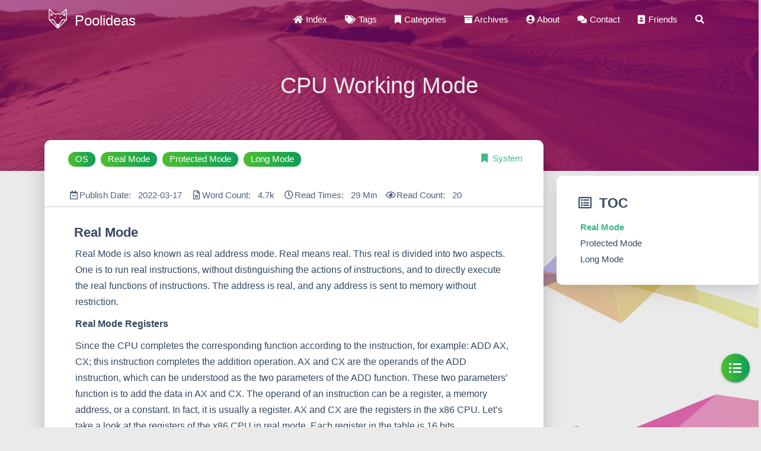

--- FILE ---
content_type: text/html; charset=utf-8
request_url: https://poolideas.cn/2022/03/17/cpu_working_mode/
body_size: 22200
content:
<!DOCTYPE HTML>
<html lang="en">



<head>
    <meta charset="utf-8">
    <meta name="keywords" content="System,CPU,Real Mode,Protected Mode,Long Mode">
    <meta name="description" content="This Website Focus on Software development, Flutter programming.">
    <meta http-equiv="X-UA-Compatible" content="IE=edge">
    <meta name="viewport" content="width=device-width, initial-scale=1.0, user-scalable=no">
    <meta name="renderer" content="webkit|ie-stand|ie-comp">
    <meta name="mobile-web-app-capable" content="yes">
    <meta name="format-detection" content="telephone=no">
    <meta name="apple-mobile-web-app-capable" content="yes">
    <meta name="apple-mobile-web-app-status-bar-style" content="black-translucent">
    <!-- Global site tag (gtag.js) - Google Analytics -->


    <!-- Google Tag Manager -->

<script>(function(w,d,s,l,i){w[l]=w[l]||[];w[l].push({'gtm.start':
    new Date().getTime(),event:'gtm.js'});var f=d.getElementsByTagName(s)[0],
    j=d.createElement(s),dl=l!='dataLayer'?'&l='+l:'';j.async=true;j.src=
    'https://www.googletagmanager.com/gtm.js?id='+i+dl;f.parentNode.insertBefore(j,f);
    })(window,document,'script','dataLayer','GTM-K766727');</script>
    <!-- End Google Tag Manager -->


     <!-- googleAdSense -->

    <script async src="https://pagead2.googlesyndication.com/pagead/js/adsbygoogle.js?client=ca-pub-8488991078175700"
     crossorigin="anonymous"></script>
    <!-- End googleAdSense -->

    
    <title>CPU Working Mode | Poolideas</title>
    <link rel="icon" type="image/png" href="/favicon.png">

    <link rel="stylesheet" type="text/css" href="/libs/awesome/css/all.css">
    <link rel="stylesheet" type="text/css" href="/libs/materialize/materialize.min.css">
    <link rel="stylesheet" type="text/css" href="/libs/aos/aos.css">
    <link rel="stylesheet" type="text/css" href="/libs/animate/animate.min.css">
    <link rel="stylesheet" type="text/css" href="/libs/lightGallery/css/lightgallery.min.css">
    <link rel="stylesheet" type="text/css" href="/css/matery.css">
    <link rel="stylesheet" type="text/css" href="/css/my.css">
    
    <!--  -->

    <script src="/libs/jquery/jquery.min.js"></script>

<meta name="generator" content="Hexo 5.4.0">
<style>.github-emoji { position: relative; display: inline-block; width: 1.2em; min-height: 1.2em; overflow: hidden; vertical-align: top; color: transparent; }  .github-emoji > span { position: relative; z-index: 10; }  .github-emoji img, .github-emoji .fancybox { margin: 0 !important; padding: 0 !important; border: none !important; outline: none !important; text-decoration: none !important; user-select: none !important; cursor: auto !important; }  .github-emoji img { height: 1.2em !important; width: 1.2em !important; position: absolute !important; left: 50% !important; top: 50% !important; transform: translate(-50%, -50%) !important; user-select: none !important; cursor: auto !important; } .github-emoji-fallback { color: inherit; } .github-emoji-fallback img { opacity: 0 !important; }</style>
<link rel="alternate" href="/atom.xml" title="Poolideas" type="application/atom+xml">
</head>




<body>
    <header class="navbar-fixed">
    <nav id="headNav" class="bg-color nav-transparent">
        <div id="navContainer" class="nav-wrapper container">
            <div class="brand-logo">
                <a href="/" class="waves-effect waves-light">
                    
                    <img src="/medias/logo.png" class="logo-img" alt="LOGO">
                    
                    <span class="logo-span">Poolideas</span>
                </a>
            </div>
            

<a href="#" data-target="mobile-nav" class="sidenav-trigger button-collapse"><i class="fas fa-bars"></i></a>
<ul class="right nav-menu">
  
  <li class="hide-on-med-and-down nav-item">
    
    <a href="/" class="waves-effect waves-light">
      
      <i class="fas fa-home" style="zoom: 0.6;"></i>
      
      <span>Index</span>
    </a>
    
  </li>
  
  <li class="hide-on-med-and-down nav-item">
    
    <a href="/tags" class="waves-effect waves-light">
      
      <i class="fas fa-tags" style="zoom: 0.6;"></i>
      
      <span>Tags</span>
    </a>
    
  </li>
  
  <li class="hide-on-med-and-down nav-item">
    
    <a href="/categories" class="waves-effect waves-light">
      
      <i class="fas fa-bookmark" style="zoom: 0.6;"></i>
      
      <span>Categories</span>
    </a>
    
  </li>
  
  <li class="hide-on-med-and-down nav-item">
    
    <a href="/archives" class="waves-effect waves-light">
      
      <i class="fas fa-archive" style="zoom: 0.6;"></i>
      
      <span>Archives</span>
    </a>
    
  </li>
  
  <li class="hide-on-med-and-down nav-item">
    
    <a href="/about" class="waves-effect waves-light">
      
      <i class="fas fa-user-circle" style="zoom: 0.6;"></i>
      
      <span>About</span>
    </a>
    
  </li>
  
  <li class="hide-on-med-and-down nav-item">
    
    <a href="/contact" class="waves-effect waves-light">
      
      <i class="fas fa-comments" style="zoom: 0.6;"></i>
      
      <span>Contact</span>
    </a>
    
  </li>
  
  <li class="hide-on-med-and-down nav-item">
    
    <a href="/friends" class="waves-effect waves-light">
      
      <i class="fas fa-address-book" style="zoom: 0.6;"></i>
      
      <span>Friends</span>
    </a>
    
  </li>
  
  <li>
    <a href="#searchModal" class="modal-trigger waves-effect waves-light">
      <i id="searchIcon" class="fas fa-search" title="Search" style="zoom: 0.85;"></i>
    </a>
  </li>
</ul>


<div id="mobile-nav" class="side-nav sidenav">

    <div class="mobile-head bg-color">
        
        <img src="/medias/logo.png" class="logo-img circle responsive-img">
        
        <div class="logo-name">Poolideas</div>
        <div class="logo-desc">
            
            This Website Focus on Software development, Flutter programming.
            
        </div>
    </div>

    

    <ul class="menu-list mobile-menu-list">
        
        <li class="m-nav-item">
	  
		<a href="/" class="waves-effect waves-light">
			
			    <i class="fa-fw fas fa-home"></i>
			
			Index
		</a>
          
        </li>
        
        <li class="m-nav-item">
	  
		<a href="/tags" class="waves-effect waves-light">
			
			    <i class="fa-fw fas fa-tags"></i>
			
			Tags
		</a>
          
        </li>
        
        <li class="m-nav-item">
	  
		<a href="/categories" class="waves-effect waves-light">
			
			    <i class="fa-fw fas fa-bookmark"></i>
			
			Categories
		</a>
          
        </li>
        
        <li class="m-nav-item">
	  
		<a href="/archives" class="waves-effect waves-light">
			
			    <i class="fa-fw fas fa-archive"></i>
			
			Archives
		</a>
          
        </li>
        
        <li class="m-nav-item">
	  
		<a href="/about" class="waves-effect waves-light">
			
			    <i class="fa-fw fas fa-user-circle"></i>
			
			About
		</a>
          
        </li>
        
        <li class="m-nav-item">
	  
		<a href="/contact" class="waves-effect waves-light">
			
			    <i class="fa-fw fas fa-comments"></i>
			
			Contact
		</a>
          
        </li>
        
        <li class="m-nav-item">
	  
		<a href="/friends" class="waves-effect waves-light">
			
			    <i class="fa-fw fas fa-address-book"></i>
			
			Friends
		</a>
          
        </li>
        
        
        <li><div class="divider"></div></li>
        <li>
            <a href="https://github.com/earthandy" class="waves-effect waves-light" target="_blank">
                <i class="fab fa-github-square fa-fw"></i>Fork Me
            </a>
        </li>
        
    </ul>
</div>


        </div>

        
            <style>
    .nav-transparent .github-corner {
        display: none !important;
    }

    .github-corner {
        position: absolute;
        z-index: 10;
        top: 0;
        right: 0;
        border: 0;
        transform: scale(1.1);
    }

    .github-corner svg {
        color: #0f9d58;
        fill: #fff;
        height: 64px;
        width: 64px;
    }

    .github-corner:hover .octo-arm {
        animation: a 0.56s ease-in-out;
    }

    .github-corner .octo-arm {
        animation: none;
    }

    @keyframes a {
        0%,
        to {
            transform: rotate(0);
        }
        20%,
        60% {
            transform: rotate(-25deg);
        }
        40%,
        80% {
            transform: rotate(10deg);
        }
    }
</style>

<a href="https://github.com/earthandy" class="github-corner tooltipped hide-on-med-and-down" target="_blank"
   data-tooltip="Fork Me" data-position="left" data-delay="50">
    <svg viewBox="0 0 250 250" aria-hidden="true">
        <path d="M0,0 L115,115 L130,115 L142,142 L250,250 L250,0 Z"></path>
        <path d="M128.3,109.0 C113.8,99.7 119.0,89.6 119.0,89.6 C122.0,82.7 120.5,78.6 120.5,78.6 C119.2,72.0 123.4,76.3 123.4,76.3 C127.3,80.9 125.5,87.3 125.5,87.3 C122.9,97.6 130.6,101.9 134.4,103.2"
              fill="currentColor" style="transform-origin: 130px 106px;" class="octo-arm"></path>
        <path d="M115.0,115.0 C114.9,115.1 118.7,116.5 119.8,115.4 L133.7,101.6 C136.9,99.2 139.9,98.4 142.2,98.6 C133.8,88.0 127.5,74.4 143.8,58.0 C148.5,53.4 154.0,51.2 159.7,51.0 C160.3,49.4 163.2,43.6 171.4,40.1 C171.4,40.1 176.1,42.5 178.8,56.2 C183.1,58.6 187.2,61.8 190.9,65.4 C194.5,69.0 197.7,73.2 200.1,77.6 C213.8,80.2 216.3,84.9 216.3,84.9 C212.7,93.1 206.9,96.0 205.4,96.6 C205.1,102.4 203.0,107.8 198.3,112.5 C181.9,128.9 168.3,122.5 157.7,114.1 C157.9,116.9 156.7,120.9 152.7,124.9 L141.0,136.5 C139.8,137.7 141.6,141.9 141.8,141.8 Z"
              fill="currentColor" class="octo-body"></path>
    </svg>
</a>
        
    </nav>

</header>

    
<script src="/libs/cryptojs/crypto-js.min.js"></script>
<script>
    (function() {
        let pwd = '';
        if (pwd && pwd.length > 0) {
            if (pwd !== CryptoJS.SHA256(prompt('请输入访问本文章的密码')).toString(CryptoJS.enc.Hex)) {
                alert('密码错误，将返回主页！');
                location.href = '/';
            }
        }
    })();
</script>




<div class="bg-cover pd-header post-cover" style="background-image: url('/medias/featureimages/9.jpg')">
    <div class="container" style="right: 0px;left: 0px;">
        <div class="row">
            <div class="col s12 m12 l12">
                <div class="brand">
                    <h1 class="description center-align post-title">CPU Working Mode</h1>
                </div>
            </div>
        </div>
    </div>
</div>




<main class="post-container content">

    
    <link rel="stylesheet" href="/libs/tocbot/tocbot.css">
<style>
    #articleContent h1::before,
    #articleContent h2::before,
    #articleContent h3::before,
    #articleContent h4::before,
    #articleContent h5::before,
    #articleContent h6::before {
        display: block;
        content: " ";
        height: 100px;
        margin-top: -100px;
        visibility: hidden;
    }

    #articleContent :focus {
        outline: none;
    }

    .toc-fixed {
        position: fixed;
        top: 64px;
    }

    .toc-widget {
        width: 345px;
        padding-left: 20px;
    }

    .toc-widget .toc-title {
        padding: 35px 0 15px 17px;
        font-size: 1.5rem;
        font-weight: bold;
        line-height: 1.5rem;
    }

    .toc-widget ol {
        padding: 0;
        list-style: none;
    }

    #toc-content {
        padding-bottom: 30px;
        overflow: auto;
    }

    #toc-content ol {
        padding-left: 10px;
    }

    #toc-content ol li {
        padding-left: 10px;
    }

    #toc-content .toc-link:hover {
        color: #42b983;
        font-weight: 700;
        text-decoration: underline;
    }

    #toc-content .toc-link::before {
        background-color: transparent;
        max-height: 25px;

        position: absolute;
        right: 23.5vw;
        display: block;
    }

    #toc-content .is-active-link {
        color: #42b983;
    }

    #floating-toc-btn {
        position: fixed;
        right: 15px;
        bottom: 76px;
        padding-top: 15px;
        margin-bottom: 0;
        z-index: 998;
    }

    #floating-toc-btn .btn-floating {
        width: 48px;
        height: 48px;
    }

    #floating-toc-btn .btn-floating i {
        line-height: 48px;
        font-size: 1.4rem;
    }
</style>
<div class="row">
    <div id="main-content" class="col s12 m12 l9">
        <!-- 文章内容详情 -->
<div id="artDetail">
    <div class="card">
        <div class="card-content article-info">
            <div class="row tag-cate">
                <div class="col s7">
                    
                    <div class="article-tag">
                        
                            <a href="/tags/OS/">
                                <span class="chip bg-color">OS</span>
                            </a>
                        
                            <a href="/tags/Real-Mode/">
                                <span class="chip bg-color">Real Mode</span>
                            </a>
                        
                            <a href="/tags/Protected-Mode/">
                                <span class="chip bg-color">Protected Mode</span>
                            </a>
                        
                            <a href="/tags/Long-Mode/">
                                <span class="chip bg-color">Long Mode</span>
                            </a>
                        
                    </div>
                    
                </div>
                <div class="col s5 right-align">
                    
                    <div class="post-cate">
                        <i class="fas fa-bookmark fa-fw icon-category"></i>
                        
                            <a href="/categories/System/" class="post-category">
                                System
                            </a>
                        
                    </div>
                    
                </div>
            </div>

            <div class="post-info">
                
                <div class="post-date info-break-policy">
                    <i class="far fa-calendar-minus fa-fw"></i>Publish Date:&nbsp;&nbsp;
                    2022-03-17
                </div>
                

                

                
                <div class="info-break-policy">
                    <i class="far fa-file-word fa-fw"></i>Word Count:&nbsp;&nbsp;
                    4.7k
                </div>
                

                
                <div class="info-break-policy">
                    <i class="far fa-clock fa-fw"></i>Read Times:&nbsp;&nbsp;
                    29 Min
                </div>
                

                
                    <div id="busuanzi_container_page_pv" class="info-break-policy">
                        <i class="far fa-eye fa-fw"></i>Read Count:&nbsp;&nbsp;
                        <span id="busuanzi_value_page_pv"></span>
                    </div>
				
            </div>
        </div>
        <hr class="clearfix">

        
        <!-- 是否加载使用自带的 prismjs. -->
        <link rel="stylesheet" href="/libs/prism/prism.css">
        

        

        <div class="card-content article-card-content">
            <div id="articleContent">
                <h4 id="Real-Mode"><a href="#Real-Mode" class="headerlink" title="Real Mode"></a>Real Mode</h4><p>Real Mode is also known as real address mode. Real means real. This real is divided into two aspects. One is to run real instructions, without distinguishing the actions of instructions, and to directly execute the real functions of instructions. The address is real, and any address is sent to memory without restriction.</p>
<p><strong>Real Mode Registers</strong></p>
<p>Since the CPU completes the corresponding function according to the instruction, for example: ADD AX, CX; this instruction completes the addition operation. AX and CX are the operands of the ADD instruction, which can be understood as the two parameters of the ADD function. These two parameters’ function is to add the data in AX and CX. The operand of an instruction can be a register, a memory address, or a constant. In fact, it is usually a register. AX and CX are the registers in the x86 CPU. Let’s take a look at the registers of the x86 CPU in real mode. Each register in the table is 16 bits.</p>
<p><img src="Registers-in-real-mode.png" alt="Registers in real mode"></p>
<p><strong>Accessing Memory in Real Mode</strong></p>
<p>Although there are registers, data and instructions are stored in memory. Under normal circumstances, it is necessary to load data into registers to operate, and there is also the action of fetching instructions. All these need to access memory, and we know that accessing memory depends on the address value.</p>
<p>The question is, how is this value calculated? The calculation process is shown in the figure below.</p>
<p><img src="Memory-access-method-in-real-mode.png" alt="Memory access method in real mode"></p>
<p>Combined with the above figure, it can be found that all memory addresses are shifted left by 4 bits from the segment register, plus a value or constant in a general register to form an address, and then access the memory from this address. This is the famous segmented memory management model. It’s just important to note here that the code segment is determined by CS and IP, while the stack segment is determined by SS and SP segments.</p>
<p><strong>Real Mode Interrupt</strong></p>
<p>Interrupt is to suspend the execution of the current program, and instead jump to another specific address to run a specific code. In real mode, its implementation process is to save the CS and IP registers first, and then load the new CS and IP registers, so how is the interrupt generated?</p>
<p>In the first case, the interrupt controller sends an electronic signal to the CPU, and the CPU responds to this signal. The interrupt controller then sends the interrupt number to the CPU, which is a hardware interrupt.</p>
<p>The second case is that the CPU executes the INT instruction, which will be followed by a constant, which is the soft interrupt number. This condition is a software interrupt.</p>
<p>Whether it is a hardware interrupt or a software interrupt, it is a way for the CPU to respond to external events. In order to realize the interrupt, it is necessary to put an interrupt vector table in the memory, and the address and length of this table are pointed to by the specific register IDTR of the CPU. In real mode, an entry in the table consists of a code segment address and an offset within the segment, as shown in the following figure.</p>
<p><img src="Interrupt-vector-table.png" alt="Interrupt vector table"></p>
<p>With the interrupt number, the CPU can calculate the entry in the interrupt vector according to the information in the IDTR register, and then load the CS (load code segment base address) and IP (load code segment offset) registers, and finally respond interrupt.</p>
<p>Let’s write a Hello World application under DOS. This is an assembly code program working in real mode, with a total of 16 bits. The specific code is as follows:</p>
<pre class="line-numbers language-assembly" data-language="assembly"><code class="language-assembly">data SEGMENT ;
    hello  DB 'Hello World!$'
data ENDS
code SEGMENT ;
    ASSUME CS:CODE,DS:DATA
start:
    MOV AX,data               
    MOV DS,AX    
    LEA DX,hello 
    MOV AH,09h   
    INT 21h      
    MOV AX,4C00h 
    INT 21h      
code ENDS
END start<span aria-hidden="true" class="line-numbers-rows"><span></span><span></span><span></span><span></span><span></span><span></span><span></span><span></span><span></span><span></span><span></span><span></span><span></span><span></span><span></span></span></code></pre>

<p>Most are operation registers, where <code>LEA</code> is an address fetch instruction, <code>MOV</code> is a data transfer instruction, and <code>INT</code> is an interrupt instruction.</p>
<h5 id="INT-21H-instruction-description-and-usage"><a href="#INT-21H-instruction-description-and-usage" class="headerlink" title="INT 21H instruction description and usage"></a>INT 21H instruction description and usage</h5><p>For example: keyboard input is required and echoed.</p>
<pre class="line-numbers language-assembly" data-language="assembly"><code class="language-assembly">MOV AH,01
INT 21H<span aria-hidden="true" class="line-numbers-rows"><span></span><span></span></span></code></pre>

<p>Through these two instructions, the input characters will be stored in <code>AL</code>, and the value of <code>AH</code> needs to be obtained by looking up the table. The table is as follows:</p>
<table>
<thead>
<tr>
<th><strong>AH</strong></th>
<th><strong>Function</strong></th>
<th><strong>Call parameters</strong></th>
<th><strong>Return parameter</strong></th>
</tr>
</thead>
<tbody><tr>
<td>0</td>
<td>Program termination (same as INT 20H)</td>
<td>CS=block prefix</td>
<td></td>
</tr>
<tr>
<td>1</td>
<td>keyboard input and echo</td>
<td></td>
<td>AL=Enter character</td>
</tr>
<tr>
<td>2</td>
<td>show output</td>
<td>DL=output character</td>
<td></td>
</tr>
<tr>
<td>3</td>
<td>Asynchronous communication input</td>
<td></td>
<td>AL=input data</td>
</tr>
<tr>
<td>4</td>
<td>Asynchronous communication output</td>
<td>DL = output data</td>
<td></td>
</tr>
<tr>
<td>5</td>
<td>printer output</td>
<td>DL=output character</td>
<td></td>
</tr>
<tr>
<td>6</td>
<td>Direct console I/O</td>
<td>DL=FF (input) DL=Character (output)</td>
<td>AL=Enter character</td>
</tr>
<tr>
<td>7</td>
<td>keyboard input (no echo)</td>
<td></td>
<td>AL=Enter character</td>
</tr>
<tr>
<td>8</td>
<td>Keyboard input (no echo) to detect Ctrl-Break</td>
<td></td>
<td>AL=Enter character</td>
</tr>
<tr>
<td>9</td>
<td>Display string DS:DX=string address ‘$’ end string</td>
<td></td>
<td></td>
</tr>
<tr>
<td>0A</td>
<td>Keyboard input into the buffer DS:DX=the first address of the buffer (DS:DX)=the maximum number of characters in the buffer</td>
<td>(DS:DX+1)=Number of characters actually entered</td>
<td></td>
</tr>
<tr>
<td>0B</td>
<td>Check keyboard status</td>
<td></td>
<td>AL=00 with input AL=FF without input</td>
</tr>
<tr>
<td>0C</td>
<td>Clear the input buffer and request the specified input function</td>
<td>AL=input function number (1,6,7,8,A)</td>
<td></td>
</tr>
<tr>
<td>0D</td>
<td>Disk reset</td>
<td></td>
<td>clear file buffer</td>
</tr>
<tr>
<td>0E</td>
<td>Specifies the current default disk drive</td>
<td>DL=drive letter 0=A,1=B,…</td>
<td>AL=Number of drives</td>
</tr>
<tr>
<td>0F</td>
<td>open a file</td>
<td>DS:DX=FCB first address</td>
<td>AL=00 file found AL=FF file not found</td>
</tr>
<tr>
<td>10</td>
<td>close file</td>
<td>DS:DX=FCB first address</td>
<td>AL=00 The directory was modified successfully AL=FF The file was not found in the directory</td>
</tr>
<tr>
<td>11</td>
<td>Find the first directory entry DS:DX=FCB first address</td>
<td>AL=00 found AL=FF not found</td>
<td></td>
</tr>
<tr>
<td>12</td>
<td>Find the next directory entry</td>
<td>DS:DX=FCB first address (with * or ? in the file)</td>
<td>AL=00 found AL=FF not found</td>
</tr>
<tr>
<td>13</td>
<td>Delete Files</td>
<td>DS:DX=FCB first address</td>
<td>AL=00 Deleted successfully AL=FF Not found</td>
</tr>
<tr>
<td>14</td>
<td>sequential read</td>
<td>DS:DX=FCB first address</td>
<td>AL=00 read successfully =01 end of file, no data in record =02 insufficient DTA space =03 end of file, incomplete record</td>
</tr>
<tr>
<td>15</td>
<td>write sequentially</td>
<td>DS:DX=FCB first address</td>
<td>AL=00 Write successfully =01 Disk full =02 DTA space is not enough</td>
</tr>
<tr>
<td>16</td>
<td>build file</td>
<td>DS:DX=FCB first address</td>
<td>AL=00 build successfully =FF no disk space</td>
</tr>
<tr>
<td>17</td>
<td>file rename</td>
<td>DS:DX=FCB first address</td>
<td>(DS:DX+1)=old filename (DS:DX+17)=new filename</td>
</tr>
<tr>
<td>19</td>
<td>Get the current default disk drive</td>
<td></td>
<td>AL=default drive letter 0=A,1=B,2=C,…</td>
</tr>
<tr>
<td>1A</td>
<td>set DTA address</td>
<td>DS:DX=DTA address</td>
<td></td>
</tr>
<tr>
<td>1B</td>
<td>Get the default drive FAT information</td>
<td></td>
<td>AL=Number of sectors per cluster DS:BX=FAT identification byte CX=Physical sector size DX=Number of clusters of default drive</td>
</tr>
<tr>
<td>1C</td>
<td>Fetch any drive FAT information</td>
<td>DL=drive letter</td>
<td>Ditto</td>
</tr>
<tr>
<td>21</td>
<td>random read</td>
<td>DS:DX=FCB first address</td>
<td>AL=00 read successfully =01 end of file =02 buffer overflow =03 buffer full</td>
</tr>
<tr>
<td>22</td>
<td>random write</td>
<td>DS:DX=FCB first address</td>
<td>AL=00 write success =01 disk full =02 buffer overflow</td>
</tr>
<tr>
<td>23</td>
<td>Determining file size</td>
<td>DS:DX=FCB first address</td>
<td>AL=00 success (fill in FCB for file length) AL=FF not found</td>
</tr>
<tr>
<td>24</td>
<td>set random record number</td>
<td>DS:DX=FCB first address</td>
<td></td>
</tr>
<tr>
<td>25</td>
<td>set interrupt vector</td>
<td>DS:DX=interrupt vector AL=interrupt type number</td>
<td></td>
</tr>
<tr>
<td>26</td>
<td>Create a block prefix</td>
<td>DX=new block prefix</td>
<td></td>
</tr>
<tr>
<td>27</td>
<td>random block read</td>
<td>DS:DX=FCB first address CX=Number of records</td>
<td>AL=00 Read successfully =01 End of file =02 Buffer is too small, end of transmission =03 Buffer is not full</td>
</tr>
<tr>
<td>28</td>
<td>random block write</td>
<td>DS:DX=FCB first address CX=Number of records</td>
<td>AL=00 write success =01 disk full =02 buffer overflow</td>
</tr>
<tr>
<td>29</td>
<td>Analysis file name</td>
<td>ES:DI=FCB first address DS:SI=ASCIIZ string AL=Control analysis flag</td>
<td>AL=00 Standard file =01 Ambiguous file =02 Illegal drive letter</td>
</tr>
<tr>
<td>2A</td>
<td>take date</td>
<td></td>
<td>CX=year DH:DL=month:day (binary)</td>
</tr>
<tr>
<td>2B</td>
<td>Set Date CX:DH:DL=Year:Month:Day</td>
<td>AL=00 success =FF invalid</td>
<td></td>
</tr>
<tr>
<td>2C</td>
<td>take time</td>
<td></td>
<td>CH:CL=hour:minute DH:DL=second:1/100th of a second</td>
</tr>
<tr>
<td>2D</td>
<td>set time</td>
<td>CH:CL=hour:minute DH:DL=second:1/100th of a second</td>
<td>AL=00 success =FF invalid</td>
</tr>
<tr>
<td>2E</td>
<td>Set the disk automatic read and write flag</td>
<td>AL=00 turns off the flag AL=01 turns on the flag</td>
<td></td>
</tr>
<tr>
<td>2F</td>
<td>Get the first address of the disk buffer</td>
<td></td>
<td>ES:BX=buffer first address</td>
</tr>
<tr>
<td>30</td>
<td>Get the DOS version number</td>
<td></td>
<td>AH=release number, AL=version</td>
</tr>
<tr>
<td>31</td>
<td>end and stay</td>
<td>AL=return code DX=resident area size</td>
<td></td>
</tr>
<tr>
<td>33</td>
<td>Ctrl-Break detection</td>
<td>AL=00 get state =01 set state (DL) DL=00 close detection =01 open detection</td>
<td>DL=00 Disable Ctrl-Break detection =01 Enable Ctrl-Break detection</td>
</tr>
<tr>
<td>35</td>
<td>Fetch interrupt vector</td>
<td>AL=Interrupt Type</td>
<td>ES:BX=Interrupt Vector</td>
</tr>
<tr>
<td>36</td>
<td>Get free disk space</td>
<td>DL=drive letter 0=default,1=A,2=B,…</td>
<td>Success: AX=Number of sectors per cluster BX=Number of valid clusters CX=Number of bytes per sector DX=Number of total clusters Failure:AX=FFFF</td>
</tr>
<tr>
<td>38</td>
<td>Set/fetch country information</td>
<td>DS:DX=Information area first address</td>
<td>BX=Country code (International phone prefix code) AX=Error code</td>
</tr>
<tr>
<td>39</td>
<td>Create subdirectory (MKDIR)</td>
<td>DS:DX=ASCIIZ string address</td>
<td>AX=Error code</td>
</tr>
<tr>
<td>3A</td>
<td>Delete subdirectory (RMDIR)</td>
<td>DS:DX=ASCIIZ string address</td>
<td>AX=Error code</td>
</tr>
<tr>
<td>3B</td>
<td>Change current directory (CHDIR)</td>
<td>DS:DX=ASCIIZ string address</td>
<td>AX=Error code</td>
</tr>
<tr>
<td>3C</td>
<td>build file</td>
<td>DS:DX=ASCIIZ string address CX=file attribute</td>
<td>Success: AX=file code Error: AX=error code</td>
</tr>
<tr>
<td>3D</td>
<td>open a file</td>
<td>DS:DX=ASCIIZ string address AL=0 read=1 write=3 read/write</td>
<td>Success: AX=file code Error: AX=error code</td>
</tr>
<tr>
<td>3E</td>
<td>close file</td>
<td>BX=file code</td>
<td>Failed: AX=error code</td>
</tr>
<tr>
<td>3F</td>
<td>read file or device</td>
<td>DS:DX=Data buffer address BX=File code CX=Number of bytes read</td>
<td>Read successfully: AX=number of bytes actually read AX=0 has reached the end of the file Read error: AX=error code</td>
</tr>
<tr>
<td>40</td>
<td>write to file or device</td>
<td>DS:DX=data buffer address BX=file code CX=number of bytes written</td>
<td>Write successfully: AX=number of bytes actually written Write error:AX=error code</td>
</tr>
<tr>
<td>41</td>
<td>Delete Files</td>
<td>DS:DX=ASCIIZ string address</td>
<td>success: AX=00</td>
</tr>
<tr>
<td>42</td>
<td>Move the file pointer</td>
<td>BX=file code CX:DX=displacement AL=movement method (0: absolute displacement from the beginning of the file, 1: relative movement from the current position, 2: absolute displacement from the end of the file)</td>
<td>Success:DX:AX=new file pointer position Error:AX=error code</td>
</tr>
<tr>
<td>43</td>
<td>set/get file attributes</td>
<td>DS:DX=ASCIIZ string address AL=0 Get file attribute AL=1 Set file attribute CX=File attribute</td>
<td>Success: CX=File Properties Fail: CX=Error Code</td>
</tr>
<tr>
<td>44</td>
<td>Device file I/O control</td>
<td>BX=file code AL=0 get status =1 set status DX =2 read data =3 write data =6 get input status =7 get output status</td>
<td>DX=device information</td>
</tr>
<tr>
<td>45</td>
<td>Copy file code</td>
<td>BX=File code 1</td>
<td>Success: AX=file code 2 Failure: AX=error code</td>
</tr>
<tr>
<td>46</td>
<td>Manually copy the file code</td>
<td>BX=File code 1 CX=File code 2</td>
<td>Failed: AX=error code</td>
</tr>
<tr>
<td>47</td>
<td>Get the pathname of the current directory</td>
<td>DL=drive number DS:SI=ASCIIZ string address</td>
<td>(DS:SI)=ASCIIZ string Failed:AX=error code</td>
</tr>
<tr>
<td>48</td>
<td>Allocate memory space</td>
<td>BX=Apply for memory capacity</td>
<td>Success: AX= allocate memory first place Fail: BX= maximum available memory</td>
</tr>
<tr>
<td>49</td>
<td>Free up content space</td>
<td>ES = memory start segment address</td>
<td>Failed: AX=error code</td>
</tr>
<tr>
<td>4A</td>
<td>Adjust allocated chunks</td>
<td>ES=Original memory starting address BX=Re-applied capacity</td>
<td>Failed: BX=maximum free space AX=error code</td>
</tr>
<tr>
<td>4B</td>
<td>Assembly/Execution Program</td>
<td>DS:DX=ASCIIZ string address ES:BX=First address of parameter area AL=0 Load execution AL=3 Load not executed</td>
<td>Failed: AX=error code</td>
</tr>
<tr>
<td>4C</td>
<td>end with return code</td>
<td>AL=return code</td>
<td></td>
</tr>
<tr>
<td>4D</td>
<td>get return code</td>
<td></td>
<td>AX=return code</td>
</tr>
<tr>
<td>4E</td>
<td>Find the first matching file</td>
<td>DS:DX=ASCIIZ string address CX=property</td>
<td>AX=Error code(02,18)</td>
</tr>
<tr>
<td>4F</td>
<td>Find the next matching file</td>
<td>DS:DX=ASCIIZ string address (with ? or * in the file name)</td>
<td>AX=Error code(18)</td>
</tr>
<tr>
<td>54</td>
<td>Disk automatic read and write mark</td>
<td></td>
<td>AL=Current flag value</td>
</tr>
<tr>
<td>56</td>
<td>file rename</td>
<td>DS:DX=ASCIIZ string (old) ES:DI=ASCIIZ string (new)</td>
<td>AX=Error code(03,05,17)</td>
</tr>
<tr>
<td>57</td>
<td>Set/fetch file date and time</td>
<td>BX=file code AL=0 read AL=1 set (DX:CX)</td>
<td>DX:CX=date and time failed:AX=error code</td>
</tr>
<tr>
<td>58</td>
<td>get/set allocation strategy code</td>
<td>AL=0 fetch code AL=1 set code (BX)</td>
<td>Success: AX=policy code Fail: AX=error code</td>
</tr>
<tr>
<td>59</td>
<td>get extended error code</td>
<td></td>
<td>AX=Extended Error Code BH=Error Type BL=Suggested Action CH=Error Location</td>
</tr>
<tr>
<td>5A</td>
<td>create temporary files</td>
<td>CX=file attribute DS:DX=ASCIIZ string address</td>
<td>Success: AX=file code Fail: AX=error code</td>
</tr>
<tr>
<td>5B</td>
<td>create new file</td>
<td>CX=file attribute DS:DX=ASCIIZ string address</td>
<td>Success: AX=file code Fail: AX=error code</td>
</tr>
<tr>
<td>5C</td>
<td>control file access</td>
<td>AL=00 block =01 open BX=file code CX:DX=file displacement SI:DI=file length</td>
<td>Failed: AX=error code</td>
</tr>
<tr>
<td>62</td>
<td>Take the block prefix</td>
<td></td>
<td>BX=PSP address</td>
</tr>
</tbody></table>
<h4 id="Protected-Mode"><a href="#Protected-Mode" class="headerlink" title="Protected Mode"></a>Protected Mode</h4><p>As the scale of software continues to increase, it requires higher computing power and larger memory capacity. The memory is large, the first problem to be solved is the addressing problem, because 16-bit registers can only represent 216 addresses at most, so the CPU’s registers and arithmetic units must be expanded to 32-bit.</p>
<p><strong>Protected Mode Register</strong></p>
<p>Compared with Real Mode, Protected Mode adds some control registers and segment registers, expands the bit width of general-purpose registers, all general-purpose registers are 32-bit, and the lower 16 bits can be used alone, and the lower 16 bits can be split into two 8-bit registers, as shown in the table below.</p>
<p><img src="Register-composition-in-protected-mode.png" alt="Register composition in protected mode"></p>
<p><strong>Protected Mode Privilege Level</strong></p>
<p>In order to distinguish which instructions (such as in, out, cli) and which resources (such as registers, I/O ports, memory addresses) can be accessed, the CPU implements privilege levels. The privilege level is divided into 4 levels, R0~R3. The number of instructions executed by each privilege level is different. R0 can execute all instructions, and R1, R2, and R3 decrease in turn, and they can only execute a subset of the number of instructions at the previous level. The memory access is achieved by the cooperation of the segment descriptor and the privilege level mentioned later. As shown below:</p>
<p><img src="CPU-Privilege-Diagram.png" alt="CPU Privilege Diagram"></p>
<p>The above ring diagram, from the outside to the inside, can not only reflect the size of power, but also how much each privilege level controls access to resources, and can also reflect the inclusion relationship between each privilege level. R0 has the most power and can access low-privilege resources, but not vice versa.</p>
<p><strong>Protected Mode Segment Descriptor</strong></p>
<p>So far, memory is still a segmentation model. To protect memory, it can be converted into segment protection. Due to the expansion of the CPU, the 32-bit segment base address and segment offset, as well as some other information, must not fit in the 16-bit segment register. If you can’t put it down, you need to find memory to borrow space, and then encapsulate the information describing a segment into a segment descriptor of a specific format, and put it in memory. The format is as follows:</p>
<p><img src="protected-mode-segment-descriptor.png" alt="Protected Mode Segment Descriptor"></p>
<p>A segment descriptor has 64-bit 8-byte data, which includes segment base address, segment length, segment permissions, segment type (can be system segment, code segment, data segment), whether the segment is readable and writable, executable, etc. Although the data distribution is a bit messy, this is due to historical reasons. Multiple segment descriptors form a global segment descriptor table in memory, whose base address and length are indicated by the CPU and GDTR registers. As shown below:</p>
<p><img src="Global-Segment-Descriptor-Table.png" alt="Global Segment Descriptor Table"></p>
<p>The segment register no longer stores the segment base address, but the index of the specific segment descriptor. When accessing a memory address, the index in the segment register will first find the segment descriptor in the memory in combination with the GDTR register, and then judge whether the access would succeed according to the segment information. </p>
<p><strong>Protected Mode Segment Selector</strong></p>
<p>The segment registers CS, DS, ES, SS, FS, GS store not only the descriptor index of a memory segment, but are actually composed of shadow registers, segment descriptor indexes, descriptor table indexes and permission levels. As shown below:</p>
<p><img src="Protected-Mode-Segment-Selector.png" alt="Protected Mode Segment Selector"></p>
<p>The shadow register in the above figure is operated by hardware and is invisible to system programmers. It is a cache of segment descriptors designed by hardware to reduce performance loss. Otherwise, each memory access must go to the memory to look up the table, then the performance penalty is huge, and the shadow registers are exactly 64 bits, which hold 8 bytes of segment descriptor data.</p>
<p>The reason why the lower three bits can put TI and RPL is because the segment descriptor is 8-byte aligned, and the lower 3 bits of each index are 0, like 1000, 10000, 11000. So the lower 3 bits can be used for other things, here they are used to put TI and RPL. Since we don’t need to pay attention to the LDT and only need to use the GDT global descriptor table, TI is always set to 0.</p>
<p>Usually, the RPL (Request Privilege Level) in CS and SS constitutes the CPL (Current Privilege Level), so it is often RPL=CPL, and then the CPL indicates what authority the initiating visitor needs to access the target segment. When the CPL is greater than the target segment DPL, the CPU prohibits access, and only when the CPL is less than or equal to the target segment DPL (Descriptor Privilege Level) can access.</p>
<p><strong>Protected Mode Flat Model</strong></p>
<p>The segmentation model has many flaws. In fact, modern operating systems use the paging model. However, the x86 CPU cannot directly use the paging model, but must decide whether to enable paging according to needs under the premise of the segmentation model. Because this is a rule of the hardware, the programmer cannot change it. But we can simplify the design to make segmentation a “fake”, which is the flat model of protected mode.</p>
<p>The CPU 32-bit registers can only generate addresses with a size of 4GB at most, and the length of a segment can only be 4GB, so we set the base address of all segments to 0, the length of the segment to 0xFFFFF, and the granularity of the segment length to 4KB, so that all segments point to the same (0~4GB-1) byte address space. The segment length needs to be matched with the G bit. If the G bit is 1, the segment length is equal to 0xfffff 4KB.</p>
<p><strong>Protected Mode Interrupt</strong></p>
<p>In Real Mode, the CPU doesn’t need to do permission checks, so it can just load the CS:IP register with the value in the interrupt vector table. The interrupt in protected mode requires permission checking and privilege level switching, so it is necessary to expand the information of the interrupt vector table, that is, each interrupt is represented by an interrupt gate descriptor, which can also be referred to as an interrupt gate. The character still has its own format, as shown in the following figure:</p>
<p><img src="Interrupt-Gate-Descriptor-in-Protected-Mode.png" alt="Interrupt Gate Descriptor in Protected Mode"></p>
<p>Similarly, to implement interrupts in protected mode, there must also be an interrupt vector table in memory, which is also pointed to by the IDTR register, but the entry in the interrupt vector table becomes the interrupt gate descriptor, as shown in the following figure:</p>
<p><img src="Segment-Interrupt-Table-in-Protected-Mode.png" alt="Segment Interrupt Table in Protected Mode"></p>
<p>After an interrupt is generated, the CPU processes the interrupt in the following order:</p>
<ol>
<li>The CPU first checks whether the interrupt number is greater than the last interrupt gate descriptor. The x86 CPU supports a maximum of 256 interrupt sources (ie interrupt number: 0~255), and then checks the descriptor type (whether it is an interrupt gate or a trap gate), whether it is a system descriptor and does it exist in memory.</li>
<li>Next, check the segment descriptor pointed to by the segment selector in the interrupt gate descriptor.</li>
<li>Finally, do the permission check. If the CPL is less than or equal to the DPL of the interrupt gate, and the CPL is greater than or equal to the DPL of the segment descriptor pointed to by the segment selector in the interrupt gate, it points to the DPL of the segment descriptor. Further, if the CPL is equal to the DPL of the segment selector in the interrupt gate pointing to the segment descriptor, it means that the same-level authority does not perform stack switching, otherwise, it performs stack switching. If stack switching is performed, SS and ESP with specific permissions need to be loaded from TSS, and of course, the segment descriptor pointed to by the segment selector in SS must be checked.</li>
<li>After completing this series of checks, the CPU will load the target code segment selector in the interrupt gate descriptor into the CS register, and load the target code segment offset into the EIP register.</li>
</ol>
<p><strong>Switch to Protected Mode</strong></p>
<p>The x86 CPU will automatically enter the real mode after the first power-on and every reset. To enter the protected mode, the programmer needs to write code to switch from the real mode to the protected mode. The steps to switch to protected mode are as follows:</p>
<p>The first step is to prepare the global segment descriptor table, the code is as follows.</p>
<pre class="line-numbers language-assembly" data-language="assembly"><code class="language-assembly">GDT_START:
knull_dsc: dq 0
kcode_dsc: dq 0x00cf9e000000ffff
kdata_dsc: dq 0x00cf92000000ffff
GDT_END:
GDT_PTR:
GDTLEN  dw GDT_END-GDT_START-1
GDTBASE  dd GDT_START<span aria-hidden="true" class="line-numbers-rows"><span></span><span></span><span></span><span></span><span></span><span></span><span></span><span></span></span></code></pre>

<p>The second step is to load and set the GDTR register to point to the global segment descriptor table.</p>
<pre class="line-numbers language-assembly" data-language="assembly"><code class="language-assembly">lgdt [GDT_PTR]<span aria-hidden="true" class="line-numbers-rows"><span></span></span></code></pre>

<p>The third step is to set the CR0 register to enable protection mode.</p>
<pre class="line-numbers language-assembly" data-language="assembly"><code class="language-assembly">;open PE
mov eax, cr0
bts eax, 0                      ; CR0.PE =1
mov cr0, eax         <span aria-hidden="true" class="line-numbers-rows"><span></span><span></span><span></span><span></span></span></code></pre>

<p>The fourth step is to perform a long jump and load the CS segment register, that is, the segment selector.</p>
<pre class="line-numbers language-assembly" data-language="assembly"><code class="language-assembly">jmp dword 0x8 :_32bits_mode <span aria-hidden="true" class="line-numbers-rows"><span></span></span></code></pre>

<p>Why do long jumps? This is because we cannot directly or indirectly move a data to the CS register, because when the protected mode is just turned on, the CS shadow register is still the value in real mode, so we need to tell the CPU to load new segment information .</p>
<p>Next, the CPU finds that the value of the 0th bit of the CRO register is 1, it will find the global descriptor table according to the instruction of GDTR, and then load the new segment descriptor information into the CS shadow register according to the index value 8. Of course, here The premise is that a series of legitimate checks are carried out. So far, the CPU has really entered the protected mode, and the CPU also has 32-bit processing capabilities.</p>
<h4 id="Long-Mode"><a href="#Long-Mode" class="headerlink" title="Long Mode"></a>Long Mode</h4><p>Long Mode, also known as <code>AMD64</code>, because this standard was first defined by AMD, it enables the CPU to have 64-bit processing capabilities on the existing basis, which can not only complete 64-bit data operations, but also address 64-bit addresses space. This is even more important on large computers, which typically have several hundred gigabytes of physical memory.</p>
<p><strong>Long Mode Register</strong></p>
<p>Compared with the Protected Mode, the Long Mode adds some general-purpose registers and expands the bit width of the general-purpose registers. All general-purpose registers are 64 bits, and the lower 32 bits can be used separately. The lower 32 bits can be split into a lower 16-bit register, and the lower 16 bits can be split into two 8-bit registers, as shown in the following table:</p>
<p><img src="Registers-in-long-mode.png" alt="Registers in Long Mode"></p>
<p><strong>Long Mode Segment Descriptor</strong></p>
<p>Long Mode still has most of the features of protected mode, such as privilege levels and permission checks. The same part will not be repeated, and only the differences between long mode and protected mode will be explained here. Let’s take a look at the format of the paragraph description in the long mode, as shown in the following figure:</p>
<p><img src="Segment-descriptor-in-long-mode.png" alt="Segment Descriptor in Long Mode"></p>
<p>In Long Mode, the CPU no longer checks the segment base address and segment length, and only performs related checks on DPL. This check process is the same as in protected mode. When L=1 and D/B=0 in the descriptor, it is a 64-bit code segment, and DPL is still a privilege level of 0~3. Then there are multiple segment descriptions in memory to form a global segment descriptor table, also pointed to by the CPU’s GDTR register. The long mode weakens the segment mode management, and only retains the check of the permission level, ignoring the segment base address and segment length, and the address check is handed over to the MMU.</p>
<p><strong>Long Mode Interrupt</strong></p>
<p>In the Protection Mode, in order to realize the permission check of the interrupt, the interrupt gate descriptor is implemented. The corresponding segment selector and its offset in the segment are stored in the interrupt gate descriptor, as well as the DPL permission. If the permission check passes, use The corresponding segment selector and its intra-segment offset are loaded into the CS:EIP registers.</p>
<p>The Long Mode supports 64-bit memory addressing, so it is necessary to modify and expand the interrupt gate descriptor. Let’s take a look at the format of the interrupt gate descriptor in the long mode, as shown in the following figure:</p>
<p><img src="Segment-interrupt-Gate-Descriptor-in-Long-Mode.png" alt="Segment Interrupt Gate Descriptor in Long Mode"></p>
<p>Combined with the above figure, we can see the format change of the interrupt gate descriptor in long mode.</p>
<ol>
<li>First, in order to support the 64-bit addressing interrupt gate descriptor, 8 bytes are added to the original basis to store the high 32-bit value of the target segment offset.</li>
<li>Second, the code segment descriptor corresponding to the target code segment selector must be a 64-bit code segment.</li>
<li>The <code>IST</code> in the last is the <code>IST</code> pointer in the 64-bit <code>TSS</code>.</li>
</ol>
<p>The Long Mode also has an interrupt gate descriptor table in memory, but the entry in the table (as shown in the figure above) is 16 bytes in size, supports up to 256 interrupt sources, and checks the response to interrupts and related permissions. Protected mode is the same and will not be repeated here.</p>
<p><strong>Switch to Long Mode</strong></p>
<p>We can either switch directly from Real Mode to Long Mode, or switch from Protected Mode to Long Mode. The steps to switch to Long Mode are as follows.</p>
<p>The first step is to prepare the long-mode global segment descriptor table.</p>
<pre class="line-numbers language-assembly" data-language="assembly"><code class="language-assembly">ex64_GDT:
null_dsc:  dq 0
c64_dsc:dq 0x0020980000000000  
d64_dsc:dq 0x0000920000000000 
eGdtLen   equ $ - null_dsc 
eGdtPtr:dw eGdtLen - 1 
     dq ex64_GDT<span aria-hidden="true" class="line-numbers-rows"><span></span><span></span><span></span><span></span><span></span><span></span><span></span></span></code></pre>

<p>The second step is to prepare the MMU page table in long mode. This is to enable paging mode. When switching to long mode, paging must be enabled. Think about it, the segment base address and segment length have not been checked in long mode, so the memory The address space is not protected.</p>
<p>In the Long Mode, the protection of the memory address space is handed over to the MMU. The MMU relies on the page table to convert the address. The page table is stored in the memory in a specific format, and its address is pointed to by the CR3 register of the CPU.</p>
<pre class="line-numbers language-assembly" data-language="assembly"><code class="language-assembly">mov eax, cr4
bts eax, 5  
mov cr4, eax 
mov eax, PAGE_TLB_BADR 
mov cr3, eax<span aria-hidden="true" class="line-numbers-rows"><span></span><span></span><span></span><span></span><span></span></span></code></pre>

<p>The third step is to load the GDTR register to point to the global segment description table:</p>
<pre class="line-numbers language-assembly" data-language="assembly"><code class="language-assembly">lgdt [eGdtPtr]<span aria-hidden="true" class="line-numbers-rows"><span></span></span></code></pre>

<p>The fourth step is to turn on the long mode. To turn on the protected mode and the paging mode at the same time, the MSR register is defined when the long mode is implemented, and the special instructions rdmsr and wrmsr need to be used for reading and writing. The address of the IA32_EFER register is 0xC0000080, its 8th bit determines whether long mode is enabled.</p>
<pre class="line-numbers language-assembly" data-language="assembly"><code class="language-assembly">mov ecx, IA32_EFER
rdmsr
bts eax, 8 
wrmsr
mov eax, cr0
bts eax, 0  
bts eax, 31
mov cr0, eax <span aria-hidden="true" class="line-numbers-rows"><span></span><span></span><span></span><span></span><span></span><span></span><span></span><span></span></span></code></pre>

<p>The fifth step is to jump, load the CS segment register, and refresh its shadow register.</p>
<pre class="line-numbers language-assembly" data-language="assembly"><code class="language-assembly">jmp 08:entry64 <span aria-hidden="true" class="line-numbers-rows"><span></span></span></code></pre>

<p>The process of switching to Long Mode and switching protected mode is similar, but the segment descriptors that need to be prepared are different, and it is necessary to pay attention to turning on Protected Mode and Paging Mode at the same time.</p>

                
            </div>
            <hr/>

            

    <div class="reprint" id="reprint-statement">
        
            <div class="reprint__author">
                <span class="reprint-meta" style="font-weight: bold;">
                    <i class="fas fa-user">
                        Author:
                    </i>
                </span>
                <span class="reprint-info">
                    <a href="/about" rel="external nofollow noreferrer">Andy Zhang</a>
                </span>
            </div>
            <div class="reprint__type">
                <span class="reprint-meta" style="font-weight: bold;">
                    <i class="fas fa-link">
                        Link:
                    </i>
                </span>
                <span class="reprint-info">
                    <a href="https://poolideas.cn/2022/03/17/cpu_working_mode/">https://poolideas.cn/2022/03/17/cpu_working_mode/</a>
                </span>
            </div>
            <div class="reprint__notice">
                <span class="reprint-meta" style="font-weight: bold;">
                    <i class="fas fa-copyright">
                        Reprint policy:
                    </i>
                </span>
                <span class="reprint-info">
                    All articles in this blog are used except for special statements
                    <a href="https://creativecommons.org/licenses/by/4.0/deed.zh" rel="external nofollow noreferrer" target="_blank">CC BY 4.0</a>
                    reprint polocy. If reproduced, please indicate source
                    <a href="/about" target="_blank">Andy Zhang</a>
                    !
                </span>
            </div>
        
    </div>

    <script async defer>
      document.addEventListener("copy", function (e) {
        let toastHTML = '<span>Copied successfully, please follow the reprint policy of this article</span><button class="btn-flat toast-action" onclick="navToReprintStatement()" style="font-size: smaller">more</a>';
        M.toast({html: toastHTML})
      });

      function navToReprintStatement() {
        $("html, body").animate({scrollTop: $("#reprint-statement").offset().top - 80}, 800);
      }
    </script>



            <div class="tag_share" style="display: block;">
                <div class="post-meta__tag-list" style="display: inline-block;">
                    
                        <div class="article-tag">
                            
                                <a href="/tags/OS/">
                                    <span class="chip bg-color">OS</span>
                                </a>
                            
                                <a href="/tags/Real-Mode/">
                                    <span class="chip bg-color">Real Mode</span>
                                </a>
                            
                                <a href="/tags/Protected-Mode/">
                                    <span class="chip bg-color">Protected Mode</span>
                                </a>
                            
                                <a href="/tags/Long-Mode/">
                                    <span class="chip bg-color">Long Mode</span>
                                </a>
                            
                        </div>
                    
                </div>
                <div class="post_share" style="zoom: 80%; width: fit-content; display: inline-block; float: right; margin: -0.15rem 0;">
                    <link rel="stylesheet" type="text/css" href="/libs/share/css/share.min.css">
<div id="article-share">

    
    <div class="social-share" data-sites="twitter,facebook,qq,qzone,wechat,weibo,douban,linkedin" data-wechat-qrcode-helper="<p>微信扫一扫即可分享！</p>"></div>
    <script src="/libs/share/js/social-share.min.js"></script>
    

    

</div>

                </div>
            </div>
            
                <style>
    #reward {
        margin: 40px 0;
        text-align: center;
    }

    #reward .reward-link {
        font-size: 1.4rem;
        line-height: 38px;
    }

    #reward .btn-floating:hover {
        box-shadow: 0 6px 12px rgba(0, 0, 0, 0.2), 0 5px 15px rgba(0, 0, 0, 0.2);
    }

    #rewardModal {
        width: 320px;
        height: 350px;
    }

    #rewardModal .reward-title {
        margin: 15px auto;
        padding-bottom: 5px;
    }

    #rewardModal .modal-content {
        padding: 10px;
    }

    #rewardModal .close {
        position: absolute;
        right: 15px;
        top: 15px;
        color: rgba(0, 0, 0, 0.5);
        font-size: 1.3rem;
        line-height: 20px;
        cursor: pointer;
    }

    #rewardModal .close:hover {
        color: #ef5350;
        transform: scale(1.3);
        -moz-transform:scale(1.3);
        -webkit-transform:scale(1.3);
        -o-transform:scale(1.3);
    }

    #rewardModal .reward-tabs {
        margin: 0 auto;
        width: 210px;
    }

    .reward-tabs .tabs {
        height: 38px;
        margin: 10px auto;
        padding-left: 0;
    }

    .reward-content ul {
        padding-left: 0 !important;
    }

    .reward-tabs .tabs .tab {
        height: 38px;
        line-height: 38px;
    }

    .reward-tabs .tab a {
        color: #fff;
        background-color: #ccc;
    }

    .reward-tabs .tab a:hover {
        background-color: #ccc;
        color: #fff;
    }

    .reward-tabs .wechat-tab .active {
        color: #fff !important;
        background-color: #22AB38 !important;
    }

    .reward-tabs .alipay-tab .active {
        color: #fff !important;
        background-color: #019FE8 !important;
    }

    .reward-tabs .reward-img {
        width: 210px;
        height: 210px;
    }
</style>

<div id="reward">
    <a href="#rewardModal" class="reward-link modal-trigger btn-floating btn-medium waves-effect waves-light red">赏</a>

    <!-- Modal Structure -->
    <div id="rewardModal" class="modal">
        <div class="modal-content">
            <a class="close modal-close"><i class="fas fa-times"></i></a>
            <h4 class="reward-title">Buy me a cup of Coffee ☕️</h4>
            <div class="reward-content">
                <div class="reward-tabs">
                    <ul class="tabs row">
                        <li class="tab col s6 alipay-tab waves-effect waves-light"><a href="#alipay">支付宝</a></li>
                        <li class="tab col s6 wechat-tab waves-effect waves-light"><a href="#wechat">微 信</a></li>
                    </ul>
                    <div id="alipay">
                        <img src="/medias/reward/alipay.jpg" class="reward-img" alt="支付宝打赏二维码">
                    </div>
                    <div id="wechat">
                        <img src="/medias/reward/wechat.png" class="reward-img" alt="微信打赏二维码">
                    </div>
                </div>
            </div>
        </div>
    </div>
</div>

<script>
    $(function () {
        $('.tabs').tabs();
    });
</script>

            
        </div>
    </div>

    

    

    

    

    
        <style>
    .valine-card {
        margin: 1.5rem auto;
    }

    .valine-card .card-content {
        padding: 20px 20px 5px 20px;
    }

    #vcomments textarea {
        box-sizing: border-box;
        background: url("/medias/comment_bg.png") 100% 100% no-repeat;
    }

    #vcomments p {
        margin: 2px 2px 10px;
        font-size: 1.05rem;
        line-height: 1.78rem;
    }

    #vcomments blockquote p {
        text-indent: 0.2rem;
    }

    #vcomments a {
        padding: 0 2px;
        color: #4cbf30;
        font-weight: 500;
        text-decoration: none;
    }

    #vcomments img {
        max-width: 100%;
        height: auto;
        cursor: pointer;
    }

    #vcomments ol li {
        list-style-type: decimal;
    }

    #vcomments ol,
    ul {
        display: block;
        padding-left: 2em;
        word-spacing: 0.05rem;
    }

    #vcomments ul li,
    ol li {
        display: list-item;
        line-height: 1.8rem;
        font-size: 1rem;
    }

    #vcomments ul li {
        list-style-type: disc;
    }

    #vcomments ul ul li {
        list-style-type: circle;
    }

    #vcomments table, th, td {
        padding: 12px 13px;
        border: 1px solid #dfe2e5;
    }

    #vcomments table, th, td {
        border: 0;
    }

    table tr:nth-child(2n), thead {
        background-color: #fafafa;
    }

    #vcomments table th {
        background-color: #f2f2f2;
        min-width: 80px;
    }

    #vcomments table td {
        min-width: 80px;
    }

    #vcomments h1 {
        font-size: 1.85rem;
        font-weight: bold;
        line-height: 2.2rem;
    }

    #vcomments h2 {
        font-size: 1.65rem;
        font-weight: bold;
        line-height: 1.9rem;
    }

    #vcomments h3 {
        font-size: 1.45rem;
        font-weight: bold;
        line-height: 1.7rem;
    }

    #vcomments h4 {
        font-size: 1.25rem;
        font-weight: bold;
        line-height: 1.5rem;
    }

    #vcomments h5 {
        font-size: 1.1rem;
        font-weight: bold;
        line-height: 1.4rem;
    }

    #vcomments h6 {
        font-size: 1rem;
        line-height: 1.3rem;
    }

    #vcomments p {
        font-size: 1rem;
        line-height: 1.5rem;
    }

    #vcomments hr {
        margin: 12px 0;
        border: 0;
        border-top: 1px solid #ccc;
    }

    #vcomments blockquote {
        margin: 15px 0;
        border-left: 5px solid #42b983;
        padding: 1rem 0.8rem 0.3rem 0.8rem;
        color: #666;
        background-color: rgba(66, 185, 131, .1);
    }

    #vcomments pre {
        font-family: monospace, monospace;
        padding: 1.2em;
        margin: .5em 0;
        background: #272822;
        overflow: auto;
        border-radius: 0.3em;
        tab-size: 4;
    }

    #vcomments code {
        font-family: monospace, monospace;
        padding: 1px 3px;
        font-size: 0.92rem;
        color: #e96900;
        background-color: #f8f8f8;
        border-radius: 2px;
    }

    #vcomments pre code {
        font-family: monospace, monospace;
        padding: 0;
        color: #e8eaf6;
        background-color: #272822;
    }

    #vcomments pre[class*="language-"] {
        padding: 1.2em;
        margin: .5em 0;
    }

    #vcomments code[class*="language-"],
    pre[class*="language-"] {
        color: #e8eaf6;
    }

    #vcomments [type="checkbox"]:not(:checked), [type="checkbox"]:checked {
        position: inherit;
        margin-left: -1.3rem;
        margin-right: 0.4rem;
        margin-top: -1px;
        vertical-align: middle;
        left: unset;
        visibility: visible;
    }

    #vcomments b,
    strong {
        font-weight: bold;
    }

    #vcomments dfn {
        font-style: italic;
    }

    #vcomments small {
        font-size: 85%;
    }

    #vcomments cite {
        font-style: normal;
    }

    #vcomments mark {
        background-color: #fcf8e3;
        padding: .2em;
    }

    #vcomments table, th, td {
        padding: 12px 13px;
        border: 1px solid #dfe2e5;
    }

    table tr:nth-child(2n), thead {
        background-color: #fafafa;
    }

    #vcomments table th {
        background-color: #f2f2f2;
        min-width: 80px;
    }

    #vcomments table td {
        min-width: 80px;
    }

    #vcomments [type="checkbox"]:not(:checked), [type="checkbox"]:checked {
        position: inherit;
        margin-left: -1.3rem;
        margin-right: 0.4rem;
        margin-top: -1px;
        vertical-align: middle;
        left: unset;
        visibility: visible;
    }
</style>

<div class="card valine-card" data-aos="fade-up">
    <div class="comment_headling" style="font-size: 20px; font-weight: 700; position: relative; padding-left: 20px; top: 15px; padding-bottom: 5px;">
        <i class="fas fa-comments fa-fw" aria-hidden="true"></i>
        <span>评论</span>
    </div>
    <div id="vcomments" class="card-content" style="display: grid">
    </div>
</div>

<script src="/libs/valine/av-min.js"></script>
<script src="/libs/valine/Valine.min.js"></script>
<script>
    new Valine({
        el: '#vcomments',
        appId: '1h6oeCf5QgQVQqpv9haSFy17-gzGzoHsz',
        appKey: 'anvPTdlsI5em2b5VHYwJPLje',
        notify: 'true' === 'true',
        verify: 'false' === 'true',
        visitor: 'true' === 'true',
        avatar: 'mm',
        pageSize: '10',
        lang: 'en',
        placeholder: 'just go go'
    });
</script>

    

    

    

    

<article id="prenext-posts" class="prev-next articles">
    <div class="row article-row">
        
        <div class="article col s12 m6" data-aos="fade-up">
            <div class="article-badge left-badge text-color">
                <i class="fas fa-chevron-left"></i>&nbsp;Previous</div>
            <div class="card">
                <a href="/2022/03/18/control_logic_how_expressions_and_statements_coordinate_program_execution/">
                    <div class="card-image">
                        
                        
                        <img src="/medias/featureimages/0.jpg" class="responsive-img" alt="Control Logic How Expressions And Statements Coordinate Program Execution">
                        
                        <span class="card-title">Control Logic How Expressions And Statements Coordinate Program Execution</span>
                    </div>
                </a>
                <div class="card-content article-content">
                    <div class="summary block-with-text">
                        
                            
                        
                    </div>
                    <div class="publish-info">
                        <span class="publish-date">
                            <i class="far fa-clock fa-fw icon-date"></i>2022-03-18
                        </span>
                        <span class="publish-author">
                            
                            <i class="fas fa-bookmark fa-fw icon-category"></i>
                            
                            <a href="/categories/C/" class="post-category">
                                    C
                                </a>
                            
                            
                        </span>
                    </div>
                </div>
                
                <div class="card-action article-tags">
                    
                    <a href="/tags/C/">
                        <span class="chip bg-color">C</span>
                    </a>
                    
                </div>
                
            </div>
        </div>
        
        
        <div class="article col s12 m6" data-aos="fade-up">
            <div class="article-badge right-badge text-color">
                Next&nbsp;<i class="fas fa-chevron-right"></i>
            </div>
            <div class="card">
                <a href="/2022/03/07/system_kernel/">
                    <div class="card-image">
                        
                        
                        <img src="/medias/featureimages/20.jpg" class="responsive-img" alt="System kernel">
                        
                        <span class="card-title">System kernel</span>
                    </div>
                </a>
                <div class="card-content article-content">
                    <div class="summary block-with-text">
                        
                            
                        
                    </div>
                    <div class="publish-info">
                            <span class="publish-date">
                                <i class="far fa-clock fa-fw icon-date"></i>2022-03-07
                            </span>
                        <span class="publish-author">
                            
                            <i class="fas fa-bookmark fa-fw icon-category"></i>
                            
                            <a href="/categories/System/" class="post-category">
                                    System
                                </a>
                            
                            
                        </span>
                    </div>
                </div>
                
                <div class="card-action article-tags">
                    
                    <a href="/tags/Kernel/">
                        <span class="chip bg-color">Kernel</span>
                    </a>
                    
                    <a href="/tags/Linux/">
                        <span class="chip bg-color">Linux</span>
                    </a>
                    
                    <a href="/tags/Mac-OS/">
                        <span class="chip bg-color">Mac OS</span>
                    </a>
                    
                    <a href="/tags/Windows/">
                        <span class="chip bg-color">Windows</span>
                    </a>
                    
                </div>
                
            </div>
        </div>
        
    </div>
</article>

</div>


<script>
    $('#articleContent').on('copy', function (e) {
        // IE8 or earlier browser is 'undefined'
        if (typeof window.getSelection === 'undefined') return;

        var selection = window.getSelection();
        // if the selection is short let's not annoy our users.
        if (('' + selection).length < Number.parseInt('120')) {
            return;
        }

        // create a div outside of the visible area and fill it with the selected text.
        var bodyElement = document.getElementsByTagName('body')[0];
        var newdiv = document.createElement('div');
        newdiv.style.position = 'absolute';
        newdiv.style.left = '-99999px';
        bodyElement.appendChild(newdiv);
        newdiv.appendChild(selection.getRangeAt(0).cloneContents());

        // we need a <pre> tag workaround.
        // otherwise the text inside "pre" loses all the line breaks!
        if (selection.getRangeAt(0).commonAncestorContainer.nodeName === 'PRE') {
            newdiv.innerHTML = "<pre>" + newdiv.innerHTML + "</pre>";
        }

        var url = document.location.href;
        newdiv.innerHTML += '<br />'
            + 'From: Poolideas<br />'
            + 'Author: Andy Zhang<br />'
            + 'Link: <a href="' + url + '">' + url + '</a><br />'
            + '本文章著作权归作者所有，任何形式的转载都请注明出处。';

        selection.selectAllChildren(newdiv);
        window.setTimeout(function () {bodyElement.removeChild(newdiv);}, 200);
    });
</script>


<!-- 代码块功能依赖 -->
<script type="text/javascript" src="/libs/codeBlock/codeBlockFuction.js"></script>

<!-- 代码语言 -->

<script type="text/javascript" src="/libs/codeBlock/codeLang.js"></script>


<!-- 代码块复制 -->

<script type="text/javascript" src="/libs/codeBlock/codeCopy.js"></script>


<!-- 代码块收缩 -->

<script type="text/javascript" src="/libs/codeBlock/codeShrink.js"></script>


    </div>
    <div id="toc-aside" class="expanded col l3 hide-on-med-and-down">
        <div class="toc-widget card" style="background-color: white;">
            <div class="toc-title"><i class="far fa-list-alt"></i>&nbsp;&nbsp;TOC</div>
            <div id="toc-content"></div>
        </div>
    </div>
</div>

<!-- TOC 悬浮按钮. -->

<div id="floating-toc-btn" class="hide-on-med-and-down">
    <a class="btn-floating btn-large bg-color">
        <i class="fas fa-list-ul"></i>
    </a>
</div>


<script src="/libs/tocbot/tocbot.min.js"></script>
<script>
    $(function () {
        tocbot.init({
            tocSelector: '#toc-content',
            contentSelector: '#articleContent',
            headingsOffset: -($(window).height() * 0.4 - 45),
            collapseDepth: Number('0'),
            headingSelector: 'h2, h3, h4'
        });

        // modify the toc link href to support Chinese.
        let i = 0;
        let tocHeading = 'toc-heading-';
        $('#toc-content a').each(function () {
            $(this).attr('href', '#' + tocHeading + (++i));
        });

        // modify the heading title id to support Chinese.
        i = 0;
        $('#articleContent').children('h2, h3, h4').each(function () {
            $(this).attr('id', tocHeading + (++i));
        });

        // Set scroll toc fixed.
        let tocHeight = parseInt($(window).height() * 0.4 - 64);
        let $tocWidget = $('.toc-widget');
        $(window).scroll(function () {
            let scroll = $(window).scrollTop();
            /* add post toc fixed. */
            if (scroll > tocHeight) {
                $tocWidget.addClass('toc-fixed');
            } else {
                $tocWidget.removeClass('toc-fixed');
            }
        });

        
        /* 修复文章卡片 div 的宽度. */
        let fixPostCardWidth = function (srcId, targetId) {
            let srcDiv = $('#' + srcId);
            if (srcDiv.length === 0) {
                return;
            }

            let w = srcDiv.width();
            if (w >= 450) {
                w = w + 21;
            } else if (w >= 350 && w < 450) {
                w = w + 18;
            } else if (w >= 300 && w < 350) {
                w = w + 16;
            } else {
                w = w + 14;
            }
            $('#' + targetId).width(w);
        };

        // 切换TOC目录展开收缩的相关操作.
        const expandedClass = 'expanded';
        let $tocAside = $('#toc-aside');
        let $mainContent = $('#main-content');
        $('#floating-toc-btn .btn-floating').click(function () {
            if ($tocAside.hasClass(expandedClass)) {
                $tocAside.removeClass(expandedClass).hide();
                $mainContent.removeClass('l9');
            } else {
                $tocAside.addClass(expandedClass).show();
                $mainContent.addClass('l9');
            }
            fixPostCardWidth('artDetail', 'prenext-posts');
        });
        
    });
</script>

    

</main>




    <footer class="page-footer bg-color">
    
        <link rel="stylesheet" href="/libs/aplayer/APlayer.min.css">
<style>
    .aplayer .aplayer-lrc p {
        
        display: none;
        
        font-size: 12px;
        font-weight: 700;
        line-height: 16px !important;
    }

    .aplayer .aplayer-lrc p.aplayer-lrc-current {
        
        display: none;
        
        font-size: 15px;
        color: #42b983;
    }

    
</style>
<div class="">
    
    <div class="row">
        <meting-js class="col l8 offset-l2 m10 offset-m1 s12"
                   server="netease"
                   type="playlist"
                   id="6825290935"
                   fixed='true'
                   autoplay='true'
                   theme='#42b983'
                   loop='all'
                   order='random'
                   preload='auto'
                   volume='0.7'
                   list-folded='true'
        >
        </meting-js>
    </div>
</div>

<script src="/libs/aplayer/APlayer.min.js"></script>
<script src="https://cdn.jsdelivr.net/npm/meting@2/dist/Meting.min.js"></script>

    
    <div class="container row center-align" style="margin-bottom: 15px !important;">
        <div class="col s12 m8 l8 copy-right">
            Copyright&nbsp;&copy;
            
                <span id="year">2019-2022</span>
            
            <span id="year">2019</span>
            <a href="/about" target="_blank">Andy Zhang</a>
            <br>
            
            
            
            
            
            
            <span id="busuanzi_container_site_pv">
                &nbsp;<i class="far fa-eye"></i>&nbsp;总访问量:&nbsp;<span id="busuanzi_value_site_pv"
                    class="white-color"></span>&nbsp;次
            </span>
            
            
            <span id="busuanzi_container_site_uv">
                |&nbsp;<i class="fas fa-users"></i>&nbsp;总访问人数:&nbsp;<span id="busuanzi_value_site_uv"
                    class="white-color"></span>&nbsp;人
            </span>
            
            <br>
            
            <span id="sitetime">载入运行时间...</span>
            <script>
                function siteTime() {
                    var seconds = 1000;
                    var minutes = seconds * 60;
                    var hours = minutes * 60;
                    var days = hours * 24;
                    var years = days * 365;
                    var today = new Date();
                    var startYear = "2019";
                    var startMonth = "6";
                    var startDate = "28";
                    var startHour = "0";
                    var startMinute = "0";
                    var startSecond = "0";
                    var todayYear = today.getFullYear();
                    var todayMonth = today.getMonth() + 1;
                    var todayDate = today.getDate();
                    var todayHour = today.getHours();
                    var todayMinute = today.getMinutes();
                    var todaySecond = today.getSeconds();
                    var t1 = Date.UTC(startYear, startMonth, startDate, startHour, startMinute, startSecond);
                    var t2 = Date.UTC(todayYear, todayMonth, todayDate, todayHour, todayMinute, todaySecond);
                    var diff = t2 - t1;
                    var diffYears = Math.floor(diff / years);
                    var diffDays = Math.floor((diff / days) - diffYears * 365);
                    var diffHours = Math.floor((diff - (diffYears * 365 + diffDays) * days) / hours);
                    var diffMinutes = Math.floor((diff - (diffYears * 365 + diffDays) * days - diffHours * hours) /
                        minutes);
                    var diffSeconds = Math.floor((diff - (diffYears * 365 + diffDays) * days - diffHours * hours -
                        diffMinutes * minutes) / seconds);
                    if (startYear == todayYear) {
                        document.getElementById("year").innerHTML = todayYear;
                        document.getElementById("sitetime").innerHTML = "本站已安全运行 " + diffDays + " 天 " + diffHours +
                            " 小时 " + diffMinutes + " 分钟 " + diffSeconds + " 秒";
                    } else {
                        document.getElementById("year").innerHTML = startYear + " - " + todayYear;
                        document.getElementById("sitetime").innerHTML = "本站已安全运行 " + diffYears + " 年 " + diffDays +
                            " 天 " + diffHours + " 小时 " + diffMinutes + " 分钟 " + diffSeconds + " 秒";
                    }
                }
                setInterval(siteTime, 1000);
            </script>
            
            <br>
            
            <span id="icp"><img src="/medias/icp.png" style="vertical-align: text-bottom;" />
                <a href="https://beian.miit.gov.cn" target="_blank">浙ICP备18041980号-2</a>
            </span>
            
        </div>
        <div class="col s12 m4 l4 social-link social-statis">
    <a href="https://github.com/earthandy" class="tooltipped" target="_blank" data-tooltip="访问我的GitHub" data-position="top" data-delay="50">
        <i class="fab fa-github"></i>
    </a>



    <a href="mailto:zerotone2022@gmail.com" class="tooltipped" target="_blank" data-tooltip="邮件联系我" data-position="top" data-delay="50">
        <i class="fas fa-envelope-open"></i>
    </a>



    <a href="https://www.facebook.com/andy.zhang.501151" class="tooltipped" target="_blank" data-tooltip="关注我的Facebook: https://www.facebook.com/andy.zhang.501151" data-position="top" data-delay="50">
        <i class="fab fa-facebook-f"></i>
    </a>



    <a href="https://twitter.com/andy54367570" class="tooltipped" target="_blank" data-tooltip="关注我的Twitter: https://twitter.com/andy54367570" data-position="top" data-delay="50">
        <i class="fab fa-twitter"></i>
    </a>



    <a href="tencent://AddContact/?fromId=50&fromSubId=1&subcmd=all&uin=393927416" class="tooltipped" target="_blank" data-tooltip="QQ联系我: 393927416" data-position="top" data-delay="50">
        <i class="fab fa-qq"></i>
    </a>







    <a href="/atom.xml" class="tooltipped" target="_blank" data-tooltip="RSS 订阅" data-position="top" data-delay="50">
        <i class="fas fa-rss"></i>
    </a>

</div>
    </div>
</footer>

<div class="progress-bar"></div>


    <!-- 搜索遮罩框 -->
<div id="searchModal" class="modal">
    <div class="modal-content">
        <div class="search-header">
            <span class="title"><i class="fas fa-search"></i>&nbsp;&nbsp;Search</span>
            <input type="search" id="searchInput" name="s" placeholder="Please enter a search keyword"
                   class="search-input">
        </div>
        <div id="searchResult"></div>
    </div>
</div>

<script type="text/javascript">
$(function () {
    var searchFunc = function (path, search_id, content_id) {
        'use strict';
        $.ajax({
            url: path,
            dataType: "xml",
            success: function (xmlResponse) {
                // get the contents from search data
                var datas = $("entry", xmlResponse).map(function () {
                    return {
                        title: $("title", this).text(),
                        content: $("content", this).text(),
                        url: $("url", this).text()
                    };
                }).get();
                var $input = document.getElementById(search_id);
                var $resultContent = document.getElementById(content_id);
                $input.addEventListener('input', function () {
                    var str = '<ul class=\"search-result-list\">';
                    var keywords = this.value.trim().toLowerCase().split(/[\s\-]+/);
                    $resultContent.innerHTML = "";
                    if (this.value.trim().length <= 0) {
                        return;
                    }
                    // perform local searching
                    datas.forEach(function (data) {
                        var isMatch = true;
                        var data_title = data.title.trim().toLowerCase();
                        var data_content = data.content.trim().replace(/<[^>]+>/g, "").toLowerCase();
                        var data_url = data.url;
                        data_url = data_url.indexOf('/') === 0 ? data.url : '/' + data_url;
                        var index_title = -1;
                        var index_content = -1;
                        var first_occur = -1;
                        // only match artiles with not empty titles and contents
                        if (data_title !== '' && data_content !== '') {
                            keywords.forEach(function (keyword, i) {
                                index_title = data_title.indexOf(keyword);
                                index_content = data_content.indexOf(keyword);
                                if (index_title < 0 && index_content < 0) {
                                    isMatch = false;
                                } else {
                                    if (index_content < 0) {
                                        index_content = 0;
                                    }
                                    if (i === 0) {
                                        first_occur = index_content;
                                    }
                                }
                            });
                        }
                        // show search results
                        if (isMatch) {
                            str += "<li><a href='" + data_url + "' class='search-result-title'>" + data_title + "</a>";
                            var content = data.content.trim().replace(/<[^>]+>/g, "");
                            if (first_occur >= 0) {
                                // cut out 100 characters
                                var start = first_occur - 20;
                                var end = first_occur + 80;
                                if (start < 0) {
                                    start = 0;
                                }
                                if (start === 0) {
                                    end = 100;
                                }
                                if (end > content.length) {
                                    end = content.length;
                                }
                                var match_content = content.substr(start, end);
                                // highlight all keywords
                                keywords.forEach(function (keyword) {
                                    var regS = new RegExp(keyword, "gi");
                                    match_content = match_content.replace(regS, "<em class=\"search-keyword\">" + keyword + "</em>");
                                });

                                str += "<p class=\"search-result\">" + match_content + "...</p>"
                            }
                            str += "</li>";
                        }
                    });
                    str += "</ul>";
                    $resultContent.innerHTML = str;
                });
            }
        });
    };

    searchFunc('/search.xml', 'searchInput', 'searchResult');
});
</script>

    <!-- 回到顶部按钮 -->
<div id="backTop" class="top-scroll">
    <a class="btn-floating btn-large waves-effect waves-light" href="#!">
        <i class="fas fa-arrow-up"></i>
    </a>
</div>


    <script src="/libs/materialize/materialize.min.js"></script>
    <script src="/libs/masonry/masonry.pkgd.min.js"></script>
    <script src="/libs/aos/aos.js"></script>
    <script src="/libs/scrollprogress/scrollProgress.min.js"></script>
    <script src="/libs/lightGallery/js/lightgallery-all.min.js"></script>
    <script src="/js/matery.js"></script>

     <!-- Google Tag Manager (noscript) -->

<noscript><iframe src="https://www.googletagmanager.com/ns.html?id=GTM-K766727"
    height="0" width="0" style="display:none;visibility:hidden"></iframe></noscript>
    <!-- End Google Tag Manager (noscript) -->


    
    <!-- Baidu Analytics -->

    <!-- Baidu Push -->

<script>
    (function () {
        var bp = document.createElement('script');
        var curProtocol = window.location.protocol.split(':')[0];
        if (curProtocol === 'https') {
            bp.src = 'https://zz.bdstatic.com/linksubmit/push.js';
        } else {
            bp.src = 'http://push.zhanzhang.baidu.com/push.js';
        }
        var s = document.getElementsByTagName("script")[0];
        s.parentNode.insertBefore(bp, s);
    })();
</script>

    
    <script src="/libs/others/clicklove.js" async="async"></script>
    
    
    <script async src="/libs/others/busuanzi.pure.mini.js"></script>
    

    

    

	
    

    

    
    <script type="text/javascript" src="/libs/background/ribbon-dynamic.js" async="async"></script>
    

    
    <script src="/libs/instantpage/instantpage.js" type="module"></script>
    

</body>

</html>


--- FILE ---
content_type: text/html; charset=utf-8
request_url: https://www.google.com/recaptcha/api2/aframe
body_size: 266
content:
<!DOCTYPE HTML><html><head><meta http-equiv="content-type" content="text/html; charset=UTF-8"></head><body><script nonce="d66zLUnZruZRBB0JSChnew">/** Anti-fraud and anti-abuse applications only. See google.com/recaptcha */ try{var clients={'sodar':'https://pagead2.googlesyndication.com/pagead/sodar?'};window.addEventListener("message",function(a){try{if(a.source===window.parent){var b=JSON.parse(a.data);var c=clients[b['id']];if(c){var d=document.createElement('img');d.src=c+b['params']+'&rc='+(localStorage.getItem("rc::a")?sessionStorage.getItem("rc::b"):"");window.document.body.appendChild(d);sessionStorage.setItem("rc::e",parseInt(sessionStorage.getItem("rc::e")||0)+1);localStorage.setItem("rc::h",'1764644262111');}}}catch(b){}});window.parent.postMessage("_grecaptcha_ready", "*");}catch(b){}</script></body></html>

--- FILE ---
content_type: text/css; charset=utf-8
request_url: https://poolideas.cn/css/matery.css
body_size: 7822
content:
/*全局基础样式*/
/*小屏幕下(手机类)的样式*/
@media only screen and (max-width: 601px) {
    .container {
        width: 95%;
    }
}

/*中等屏幕下(平板类)的样式*/
@media only screen and (min-width: 600px) and (max-width: 992px) {
    .container {
        width: 90%;
    }
}

/*大屏幕下(桌面类)的样式*/
@media only screen and (min-width: 993px) {
    .container {
        width: 90%;
        max-width: 1125px;
    }

    .head-container {
        position: absolute;
        padding: 0 30px;
        width: 100%;
    }

    .post-container {
        width: 90%;
        margin: 0 auto;
        max-width: 1250px;
    }
}

body {
    background-color: #eaeaea;
    margin: 0;
    color: #34495e;
    overflow-x: hidden;
    overflow-y: auto;
}

h1 {
    margin: 48px 0 22px -5px;
    font-size: 2.0rem;
    font-weight: bold;
    line-height: 2.0rem;
}

h2 {
    margin: 42px 0 18px -5px;
    font-size: 1.8rem;
    font-weight: bold;
    line-height: 1.8rem;
}

h3 {
    margin: 38px 0 15px -4px;
    font-size: 1.6rem;
    font-weight: bold;
    line-height: 1.7rem;
}

h4 {
    margin: 32px 0 12px -4px;
    font-size: 1.45rem;
    font-weight: bold;
    line-height: 1.45rem;
}

h5 {
    margin: 28px 0 8px -4px;
    font-size: 1.2rem;
    font-weight: bold;
    line-height: 1.2rem;
}

h6 {
    margin: 22px 0 4px -4px;
    font-size: 1.1rem;
    line-height: 1.1rem;
}

p {
    font-size: 1rem;
    line-height: 1.5rem;
}

hr {
    margin: 20px 0;
    border: 0;
    border-top: 1px solid #ccc;
}

blockquote {
    border-left: 5px solid #42b983;
    padding: 1rem 0.8rem 0.2rem 0.8rem;
    color: #666;
    background-color: rgba(66, 185, 131, .1);
}

pre {
    padding: 2rem 1rem 1rem 1rem !important;
    border-radius: 0.35rem;
    tab-size: 4;
}

.code-area::after {
    content: " ";
    position: absolute;
    border-radius: 50%;
    background: #ff5f56;
    width: 12px;
    height: 12px;
    top: 0;
    left: 12px;
    margin-top: 12px;
    -webkit-box-shadow: 20px 0 #ffbd2e, 40px 0 #27c93f;
    box-shadow: 20px 0 #ffbd2e, 40px 0 #27c93f;
}

code {
    padding: 1px 5px;
    top: 13px !important;
    font-family: Inconsolata, Monaco, Consolas, 'Courier New', Courier, monospace;
    font-size: 0.91rem;
    color: #e96900;
    background-color: #f8f8f8;
    border-radius: 2px;
}

.code_copy {
    position: absolute;
    top: 0.7rem;
    right: 25px;
    z-index: 1;
    filter: invert(50%);
    cursor: pointer;
}

.codecopy_notice {
    position: absolute;
    top: 0.7rem;
    right: 6px;
    z-index: 1;
    filter: invert(50%);
    opacity: 0;
}

.code_lang {
    position: absolute;
    top: 1.2rem;
    right: 46px;
    line-height: 0;
    font-weight: bold;
    font-family: Consolas, Monaco, 'Andale Mono', 'Ubuntu Mono', monospace;
    z-index: 1;
    filter: invert(50%);
    cursor: pointer;
}

.code-expand {
    position: absolute;
    top: 4px;
    right: 0;
    filter: invert(50%);
    padding: 7px;
    z-index: 999 !important;
    cursor: pointer;
    transition: all .3s;
    transform: rotate(0deg);
}

.code-closed .code-expand {
    transform: rotate(-180deg) !important;
    transition: all .3s;
}

.code-closed pre::before {
    height: 0;
}

pre code {
    padding: 0;
    color: #e8eaf6;
    background-color: #272822;
}

/* 键盘 kbd 标签样式 */
kbd {
    margin: 0 3px;
    padding: 3px 5px;
    border-radius: 3px;
    border: 1px solid #b4b4b4;
    box-shadow: 0 1px 3px rgba(0, 0, 0, 0.25), 0 2px 1px 0 rgba(255, 255, 255, 0.6) inset;
    font-family: Consolas, Monaco, 'Andale Mono', 'Ubuntu Mono', monospace;
    font-size: 0.9rem;
    font-weight: 600;
    background-color: #f8f8f8;
    color: #34495e;
    line-height: 1.8rem;
    white-space: nowrap;
}

b,
strong {
    font-weight: bold;
}

dfn {
    font-style: italic;
}

small {
    font-size: 85%;
}

cite {
    font-style: normal;
}

mark {
    background-color: #fcf8e3;
    padding: .2em;
}

.card {
    border-radius: 10px;
    box-shadow: 0 15px 35px rgba(50, 50, 93, .1), 0 5px 15px rgba(0, 0, 0, .07) !important;
}

.card .card-image img {
    border-radius: 8px 8px 0 0;
    /* 修改文章列表图片填充样式为 cover 以覆盖整个区域而不会被缩放 */
    object-fit: cover;
}

.container .row {
    margin-bottom: 0;
}

.bg-color {
    background-image: linear-gradient(to right, #4cbf30 0%, #0f9d58 100%);
}

.text-color {
    color: #0f9d58 !important;
}

.white-color {
    color: #fff;
}

.progress-bar {
    height: 4px;
    position: fixed;
    bottom: 0;
    z-index: 300;
    background: linear-gradient(to right, #4cbf30 0%, #0f9d58 100%);
    opacity: 0.8;
}

.sidenav-overlay {
    z-index: 500;
}

.pd-header {
    margin-top: -64px;
}

header .side-nav {
    width: 240px;
    z-index: 999;
    box-shadow: 0 2px 5px 0 rgba(0, 0, 0, 0.16), 0 7px 10px 0 rgba(0, 0, 0, 0.12);
}

nav {
    box-shadow: 0 2px 5px 0 rgba(0, 0, 0, 0.16), 0 7px 10px 0 rgba(0, 0, 0, 0.12);
}

header .nav-transparent {
    background-color: transparent !important;
    background-image: none;
    box-shadow: none;
}

header nav .brand-span {
    font-size: 1.45rem;
}

header .brand-logo .logo-img {
    height: 45px;
    vertical-align: middle;
    padding-bottom: 6px;
}

header .brand-logo .logo-span {
    font-size: 1.6rem;
}

/*修改顶部 logo 的文字垂直对齐为 top，避免默认 middle 看起来偏下*/
header .brand-logo .waves-effect {
    vertical-align: top;
}

header .button-collapse i {
    font-size: 1.5rem;
}

header .side-nav .mobile-head {
    padding: 0 15px;
}

header .side-nav .mobile-head img {
    margin-top: 30px;
    width: 75px;
    height: 75px;
}

header .side-nav .mobile-head .logo-name {
    margin-top: -30px;
    padding-left: 10px;
    font-size: 1.5rem;
}

header .side-nav .mobile-head .logo-desc {
    margin-top: -10px;
    padding-left: 10px;
    padding-bottom: 10px;
    font-size: 0.8rem;
    line-height: 1.3rem;
    color: #e3e3e3;
}

header .side-nav .menu-list li {
    padding: 0;
    margin-left: -15px;
}

header .side-nav .menu-list a {
    height: 50px;
    line-height: 50px;
    color: #34495e !important;
}

.mobile-menu-list a i {
    margin-left: 8px !important;
    font-size: 1.16rem;
    color: #34495e !important;
}

header .side-nav .fa-fw {
    width: 3.3rem;
    text-align: left;
}

header .side-nav .social-link {
    position: absolute;
    bottom: 45px;
    padding-left: 15px;
}

.social-link a {
    font-size: 1.2rem;
    display: inline;
    padding: 0 12px;
}

.cover-btns {
    position: relative;
    top: 10vh;
    text-align: center;
}

.cover-btns a {
    margin: 10px 15px;
    padding: 0 35px;
    height: 45px;
    line-height: 45px;
    font-size: 1rem;
    color: #fff;
    border: 1px solid #fff;
    background-color: transparent;
    border-radius: 30px;
    box-shadow: none;
}

.cover-btns a:hover {
    border: 1px solid #f44336;
    background-color: #f44336;
    box-shadow: 0 14px 26px -12px rgba(233, 30, 99, 0.42),
    0 4px 23px 0 rgba(0, 0, 0, 0.12),
    0 8px 10px -5px rgba(233, 30, 99, 0.2);
}

.cover-btns a i {
    font-size: 1.1rem;
    padding-right: 5px;
}

.scroll-down {
    background: #333;
    margin: 100px auto;
    -webkit-animation: scroll-down 1.5s infinite;
    -moz-animation: scroll-down 1.5s infinite;
    -o-animation: scroll-down 1.5s infinite;
    animation: scroll-down 1.5s infinite;
}

@-moz-keyframes scroll-down {
    0% {
        opacity: 0.4;
        -ms-filter: "progid:DXImageTransform.Microsoft.Alpha(Opacity=40)";
        filter: alpha(opacity=40);
        top: 0;
    }

    50% {
        opacity: 1;
        -ms-filter: none;
        filter: none;
        top: -16px;
    }

    100% {
        opacity: 0.4;
        -ms-filter: "progid:DXImageTransform.Microsoft.Alpha(Opacity=40)";
        filter: alpha(opacity=40);
        top: 0;
    }
}

@-webkit-keyframes scroll-down {
    0% {
        opacity: 0.4;
        -ms-filter: "progid:DXImageTransform.Microsoft.Alpha(Opacity=40)";
        filter: alpha(opacity=40);
        top: 0;
    }

    50% {
        opacity: 1;
        -ms-filter: none;
        filter: none;
        top: -16px;
    }

    100% {
        opacity: 0.4;
        -ms-filter: "progid:DXImageTransform.Microsoft.Alpha(Opacity=40)";
        filter: alpha(opacity=40);
        top: 0;
    }
}

@-o-keyframes scroll-down {
    0% {
        opacity: 0.4;
        -ms-filter: "progid:DXImageTransform.Microsoft.Alpha(Opacity=40)";
        filter: alpha(opacity=40);
        top: 0;
    }

    50% {
        opacity: 1;
        -ms-filter: none;
        filter: none;
        top: -16px;
    }

    100% {
        opacity: 0.4;
        -ms-filter: "progid:DXImageTransform.Microsoft.Alpha(Opacity=40)";
        filter: alpha(opacity=40);
        top: 0;
    }
}

@keyframes scroll-down {
    0% {
        opacity: 0.4;
        -ms-filter: "progid:DXImageTransform.Microsoft.Alpha(Opacity=40)";
        filter: alpha(opacity=40);
        top: 0;
    }

    50% {
        opacity: 1;
        -ms-filter: none;
        filter: none;
        top: -16px;
    }

    100% {
        opacity: 0.4;
        -ms-filter: "progid:DXImageTransform.Microsoft.Alpha(Opacity=40)";
        filter: alpha(opacity=40);
        top: 0;
    }
}

.cover-social-link {
    position: relative;
    top: 23vh;
    width: 100%;
    text-align: center;
}

.cover-social-link a {
    padding: 0 15px;
    font-size: 1.35rem;
    color: #fff;
}

header .go-back {
    float: left;
    position: relative;
    padding-left: 5px;
    padding-right: 5px;
    z-index: 1;
    height: 56px;
}

header .go-back i {
    font-size: 1.6rem;
    font-weight: 200;
    line-height: 56px;
}

/* 背景图效果. */
.bg-cover {
    position: relative;
    display: flex;
    align-items: center;
    height: 60vh;
    padding: 0;
    border: 0;
    overflow: hidden;
    background-position: center center;
    background-size: cover;
    transform: translate3d(0px, 0px, 0px);
}

.index-cover {
    height: 100vh;
}

.post-cover {
    height: 40vh !important;
}

.bg-cover:after {
    -webkit-animation: rainbow 60s infinite;
    animation: rainbow 60s infinite;
}

.bg-cover:before,
.bg-cover:after {
    position: absolute;
    z-index: 1;
    width: 100%;
    height: 100%;
    display: block;
    left: 0;
    top: 0;
    content: "";
}

.bg-cover .container {
    position: relative;
    color: #fff;
    z-index: 2;
}

.bg-cover .title {
    font-size: 4rem;
    line-height: 1.2em;
    margin-bottom: 20px;
    position: relative;
}

.bg-cover .description {
    font-weight: 300;
    font-size: 1.25rem;
    line-height: 1.4em;
    color: #eee;
}

.bg-cover .post-title {
    margin: 0 auto;
    font-size: 2.5rem;
    font-weight: 400;
}

@-webkit-keyframes rainbow {

    0%,
    100% {
        background: rgba(156, 39, 176, 0.75);
        background: linear-gradient(45deg, rgba(156, 39, 176, 0.75) 0%, rgba(156, 39, 176, 0.65) 100%);
        background: -moz-linear-gradient(135deg, rgba(156, 39, 176, 0.75) 0%, rgba(156, 39, 176, 0.65) 100%);
        background: -webkit-linear-gradient(135deg, rgba(156, 39, 176, 0.75) 0%, rgba(156, 39, 176, 0.65) 100%);
    }

    16% {
        background: rgba(132, 13, 121, 0.75);
        background: linear-gradient(45deg, rgba(132, 13, 121, 0.75) 0%, rgba(132, 13, 121, 0.65) 100%);
        background: -moz-linear-gradient(135deg, rgba(132, 13, 121, 0.75) 0%, rgba(132, 13, 121, 0.65) 100%);
        background: -webkit-linear-gradient(135deg, rgba(132, 13, 121, 0.75) 0%, rgba(132, 13, 121, 0.65) 100%);
    }

    32% {
        background: rgba(239, 83, 80, 0.75);
        background: linear-gradient(45deg, rgba(239, 83, 80, 0.75) 0%, rgba(239, 83, 80, 0.65) 100%);
        background: -moz-linear-gradient(135deg, rgba(239, 83, 80, 0.75) 0%, rgba(239, 83, 80, 0.65) 100%);
        background: -webkit-linear-gradient(135deg, rgba(239, 83, 80, 0.75) 0%, rgba(239, 83, 80, 0.65) 100%);
    }

    48% {
        background: rgba(255, 87, 34, 0.75);
        background: linear-gradient(45deg, rgba(255, 87, 34, 0.75) 0%, rgba(255, 87, 34, 0.65) 100%);
        background: -moz-linear-gradient(135deg, rgba(255, 87, 34, 0.75) 0%, rgba(255, 87, 34, 0.65) 100%);
        background: -webkit-linear-gradient(135deg, rgba(255, 87, 34, 0.75) 0%, rgba(255, 87, 34, 0.65) 100%);
    }

    64% {
        background: rgba(255, 160, 0, 0.75);
        background: linear-gradient(45deg, rgba(255, 160, 0, 0.75) 0%, rgba(255, 160, 0, 0.65) 100%);
        background: -moz-linear-gradient(135deg, rgba(255, 160, 0, 0.75) 0%, rgba(255, 112, 66, 0.65) 100%);
        background: -webkit-linear-gradient(135deg, rgba(255, 160, 0, 0.75) 0%, rgba(255, 160, 0, 0.65) 100%);
    }

    80% {
        background: rgba(233, 30, 99, 0.75);
        background: linear-gradient(45deg, rgba(233, 30, 99, 0.75) 0%, rgba(233, 30, 99, 0.65) 100%);
        background: -moz-linear-gradient(135deg, rgba(233, 30, 99, 0.75) 0%, rgba(233, 30, 99, 0.65) 100%);
        background: -webkit-linear-gradient(135deg, rgba(2233, 30, 99, 0.75) 0%, rgba(233, 30, 99, 0.65) 100%);
    }
}

@keyframes rainbow {

    0%,
    100% {
        background: rgba(156, 39, 176, 0.75);
        background: linear-gradient(45deg, rgba(156, 39, 176, 0.75) 0%, rgba(156, 39, 176, 0.65) 100%);
        background: -moz-linear-gradient(135deg, rgba(156, 39, 176, 0.75) 0%, rgba(156, 39, 176, 0.65) 100%);
        background: -webkit-linear-gradient(135deg, rgba(156, 39, 176, 0.75) 0%, rgba(156, 39, 176, 0.65) 100%);
    }

    16% {
        background: rgba(132, 13, 121, 0.75);
        background: linear-gradient(45deg, rgba(132, 13, 121, 0.75) 0%, rgba(132, 13, 121, 0.65) 100%);
        background: -moz-linear-gradient(135deg, rgba(132, 13, 121, 0.75) 0%, rgba(132, 13, 121, 0.65) 100%);
        background: -webkit-linear-gradient(135deg, rgba(132, 13, 121, 0.75) 0%, rgba(132, 13, 121, 0.65) 100%);
    }

    32% {
        background: rgba(239, 83, 80, 0.75);
        background: linear-gradient(45deg, rgba(239, 83, 80, 0.75) 0%, rgba(239, 83, 80, 0.65) 100%);
        background: -moz-linear-gradient(135deg, rgba(239, 83, 80, 0.75) 0%, rgba(239, 83, 80, 0.65) 100%);
        background: -webkit-linear-gradient(135deg, rgba(239, 83, 80, 0.75) 0%, rgba(239, 83, 80, 0.65) 100%);
    }

    48% {
        background: rgba(255, 87, 34, 0.75);
        background: linear-gradient(45deg, rgba(255, 87, 34, 0.75) 0%, rgba(255, 87, 34, 0.65) 100%);
        background: -moz-linear-gradient(135deg, rgba(255, 87, 34, 0.75) 0%, rgba(255, 87, 34, 0.65) 100%);
        background: -webkit-linear-gradient(135deg, rgba(255, 87, 34, 0.75) 0%, rgba(255, 87, 34, 0.65) 100%);
    }

    64% {
        background: rgba(255, 160, 0, 0.75);
        background: linear-gradient(45deg, rgba(255, 160, 0, 0.75) 0%, rgba(255, 160, 0, 0.65) 100%);
        background: -moz-linear-gradient(135deg, rgba(255, 160, 0, 0.75) 0%, rgba(255, 112, 66, 0.65) 100%);
        background: -webkit-linear-gradient(135deg, rgba(255, 160, 0, 0.75) 0%, rgba(255, 160, 0, 0.65) 100%);
    }

    80% {
        background: rgba(233, 30, 99, 0.75);
        background: linear-gradient(45deg, rgba(233, 30, 99, 0.75) 0%, rgba(233, 30, 99, 0.65) 100%);
        background: -moz-linear-gradient(135deg, rgba(233, 30, 99, 0.75) 0%, rgba(233, 30, 99, 0.65) 100%);
        background: -webkit-linear-gradient(135deg, rgba(2233, 30, 99, 0.75) 0%, rgba(233, 30, 99, 0.65) 100%);
    }
}

.index-card {
    margin-top: -10px;
    padding-top: 20px;
}

.carousel-post .title {
    font-size: 2.6rem;
}

.dream {
    margin-top: 20px;
    margin-bottom: 40px;
}

.dream .title,
.music-player .title,
.video-player .title {
    margin-bottom: 20px;
    font-size: 2rem;
    font-weight: 700;
}

.dream .text {
    opacity: .6;
    font-size: 1.1rem;
}

.music-player,
.video-player {
    margin-top: 10px;
    margin-bottom: 50px;
}

.music,
.dplayer-video {
    box-shadow: 0 5px 20px 0 rgba(0, 0, 0, .2), 0 10px 20px -12px rgba(0, 0, 0, .5) !important;
}

#recommend-sections {
    margin-top: -30px;
    padding-top: 30px;
}

.index-card .card .card-content {
    padding: 20px 40px;
}

@media only screen and (min-width: 1418px) {
    .recommend {
        margin-top: 20px;
        padding: 0 0.75rem;
    }
}

@media only screen and (max-width: 601px) {
    .index-card .card .card-content {
        padding: 10px 10px;
    }
}

/*中等屏幕下(平板类)的样式*/
@media only screen and (min-width: 600px) and (max-width: 992px) {
    .index-card .card .card-content {
        padding: 20px 20px;
    }
}

.recommend .row .col {
    padding: 0 1.25rem;
}

.recommend .title {
    margin-top: 25px;
    margin-bottom: 25px;
    text-align: center;
    font-size: 1.8rem;
    font-weight: 700;
    line-height: 1.8rem;
}

.recommend .post-card:before {
    position: absolute;
    z-index: 0;
    width: 100%;
    height: 100%;
    display: block;
    left: 0;
    top: 0;
    content: "";
    background-color: rgba(0, 0, 0, .3);
    border-radius: 10px;
}

.recommend .post-card {
    position: relative;
    width: 100%;
    height: 300px;
    max-height: 300px;
    margin-bottom: 15px;
    margin-top: 15px;
    text-align: center;
    border: 0;
    border-radius: 10px;
    color: rgba(0, 0, 0, .87);
    background: #fff 50%;
    background-size: cover;
    box-shadow: 0 15px 35px rgba(50, 50, 93, .1), 0 5px 15px rgba(0, 0, 0, .07);
}

.recommend .post-card .post-body {
    position: relative;
    margin: 0 auto;
    padding: 1.8rem 1.25rem;
    z-index: 2;
}

.recommend .post-card .post-categories {
    margin: 10px auto;
}

.recommend .post-card .post-categories .category {
    padding: 0 8px;
    color: hsla(0, 0%, 100%, .7) !important;
    font-size: .75rem;
    font-weight: 500;
}

.recommend .post-card a {
    color: #fff;
}

.recommend .post-card .post-title {
    height: 48px;
    margin-top: 10px;
    margin-bottom: 5px;
}

.recommend .post-card .post-description {
    margin: 20px auto;
    max-width: 500px;
    height: 65px;
    max-height: 65px;
    font-size: 14px;
    color: hsla(0, 0%, 100%, .78) !important;
}

.recommend .post-card .read-more {
    height: 40px;
    margin: .6rem 1px;
    font-size: 0.9rem;
    font-weight: 400;
    line-height: 40px;
    color: #fff;
    border-radius: 30px;
    box-shadow: 0 2px 2px 0 rgba(244, 67, 54, .14), 0 3px 1px -2px rgba(244, 67, 54, .2), 0 1px 5px 0 rgba(244, 67, 54, .12);
}

.recommend .post-card .read-more .icon {
    font-size: 1.05rem;
    padding-right: 10px;
}

.archive-calendar {
    margin-top: -60px;
    max-width: 820px;
}

#post-calendar {
    width: 100%;
    height: 225px;
}

.settings-content {
    margin-top: -10px;
}

/*文章列表卡片各样式*/
#articles {
    margin-top: 10px;
    margin-bottom: 10px;
}

article a {
    margin-right: 0 !important;
    color: #525f7f;
    text-transform: none !important;
}

article a:hover {
    font-weight: bold;
    color: #42b983;
    text-decoration: underline;
}

.articles .row {
    margin-left: 0;
    margin-right: 0;
}

article .card {
    border-radius: 8px;
    overflow: hidden;
}

article .card-image {
    background-color: #222;
    border-radius: 8px;
}

article .card-image img {
    height: 220px;
    border-radius: 0.3rem;
    opacity: .7;
}

article .tag-image img {
    height: 220px;
}

article .card .card-content {
    padding: 15px 15px 12px 18px;
}

article .article-content .summary {
    padding-bottom: 2px;
    padding-left: 0;
    margin-bottom: 6px;
    word-break: break-all;
}

article .article-content .publish-author {
    float: right;
}

.publish-date .icon-date {
    padding-right: 5px;
}

.publish-author .icon-category {
    padding-left: 10px;
}

.article-content .publish-author .post-category {
    padding-left: 5px;
}

article .card .card-action {
    padding: 10px 15px 10px 18px;
    border-radius: 0 0 8px 8px !important;
}

article .article-tags .chip {
    margin: 2px;
    font-size: 0.8rem;
    font-weight: 400;
    height: 22px;
    line-height: 22px;
    color: #fff;
    border-radius: 10px;
}

.prev-next {
    margin-left: -0.75rem;
}

.prev-next .article-badge {
    min-width: 3rem;
    margin-top: 7px;
    padding: 3px 10px 3px 8px;
    text-align: center;
    font-size: 1rem;
    line-height: inherit;
    position: absolute;
    box-sizing: border-box;
    z-index: 200;
    background-color: #fff;
    font-weight: 500;
}

.prev-next .left-badge {
    border-radius: 8px 0 8px 0;
}

.prev-next .right-badge {
    border-radius: 0 8px 0 8px;
    right: 10px;
}

.paging {
    margin-bottom: 15px;
}

.paging .row {
    margin-left: 0;
    margin-right: 0;
}

.paging .page-info {
    font-size: 1.4rem;
    color: #888;
    padding-top: 1rem;
}

.paging i {
    font-size: 2.5rem;
}

.paging .disabled {
    background-color: #ccc !important;
}

.paging .disabled i {
    color: #999 !important;
}

/*文章详情样式*/
#artDetail {
    margin-top: -60px;
}

/* 修改小屏幕下文章详情table样式. */
@media only screen and (max-width: 550px) {
    #articleContent table {
        table-layout: fixed;
    }
}

@media only screen and (min-width: 1418px) {
    #artDetail {
        margin-top: -60px;
        padding: 0 0.75rem;
    }
}

#artDetail .card {
    box-shadow: 0 10px 35px 2px rgba(0, 0, 0, .15),
    0 5px 15px rgba(0, 0, 0, .07),
    0 2px 5px -5px rgba(0, 0, 0, .1) !important;
}

#artDetail .tag-cate {
    padding-bottom: 15px;
}

#artDetail a {
    margin-right: 0 !important;
    text-transform: none !important;
}

#artDetail .article-info {
    padding: 20px 30px 1px 40px;
    margin-bottom: -5px;
}

#artDetail .article-tag .chip {
    font-size: 1rem;
    font-weight: 400;
    height: 25px;
    line-height: 24px;
    color: #fff;
    border-radius: 15px;
    margin-right: 5px;
    margin-bottom: 2px;
}

#artDetail .tag_share .article-tag .chip {
    font-size: 1rem;
    font-weight: 400;
    height: 25px;
    line-height: 23px;
    border-radius: 15px;
    margin-right: 5px;
    margin-bottom: 2px;
    color: #42b983;
    background: #fff;
    border: 1px solid;
    transition: all 0.6s ease-in-out;
}

#artDetail .tag_share .article-tag .chip:hover {
    color: #fff;
    background: #42b983;
}

#artDetail .post-cate {
    float: right;
    color: #42b983;
}

#artDetail .post-cate a {
    padding-right: 5px;
    color: #42b983;
    font-weight: 500;
}

#artDetail .post-cate a:hover {
    text-decoration: underline;
}

#artDetail .post-info {
    color: #525f7f;
}

#artDetail .post-info .post-category {
    padding-right: 4px;
    color: #525f7f;
}

#artDetail .post-info .post-category:hover {
    font-weight: bold;
    color: #42b983;
    text-decoration: underline;
}

#artDetail .post-info .post-date {
    color: #525f7f;
}

#artDetail .post-info .post-word-count {
    margin-left: 15px;
}

#artDetail .post-info .post-read {
    margin-left: 15px;
    color: #525f7f;
}

#artDetail .article-card-content {
    padding: 0 15px 20px 18px;
}

@media only screen and (max-width: 601px) {
    #artDetail .article-info {
        padding: 15px 15px 1px 15px;
        margin-bottom: -5px;
    }
}

@media only screen and (min-width: 600px) and (max-width: 992px) {
    #artDetail .article-card-content {
        padding: 0 30px 20px 32px;
    }

    #artDetail .article-info {
        padding: 15px 20px 0 28px;
        margin-bottom: -5px;
    }
}

@media only screen and (min-width: 993px) {
    #artDetail .article-card-content {
        padding: 0 50px 20px 50px;
    }
}

#artDetail .reprint {
    margin: 15px 0 0.4rem;
    padding: 0.5rem 0.8rem;
    border: 1px solid #eee;
    line-height: 2;
    transition: box-shadow 0.3s ease-in-out
}

#artDetail .reprint-info {
    word-break: break-word;
}

#artDetail .reprint:hover {
    box-shadow: 0 0 10px 0 rgba(232, 237, 250, .6), 0 4px 8px 0 rgba(232, 237, 250, .5)
}

#artDetail .reprint a {
    font-size: 1.05rem;
    color: #42b983;
    font-weight: 500;
}

#articleContent p {
    margin: 2px 2px 10px;
    font-size: 1.05rem;
    line-height: 1.85rem;
}

#articleContent blockquote p {
    text-indent: 0.2rem;
}

#articleContent a {
    padding: 0 2px;
    color: #42b983;
    font-weight: 500;
    text-decoration: underline;
    word-wrap: break-word;
}

#articleContent .img-item {
    text-align: center;
}

#articleContent img {
    max-width: 100%;
    height: auto;
    cursor: pointer;
}

#articleContent video {
    display: block;
    margin: 30px auto;
    box-shadow: 0 5px 35px 0 rgba(0, 0, 0, .2), 0 10px 35px -11px rgba(0, 0, 0, .6);
    cursor: pointer;
}

#articleContent ol,
#articleContent ul {
    display: block;
    padding-left: 2em !important;
    word-spacing: 0.05rem;
}

#articleContent ul li,
#articleContent ol li {
    display: list-item;
    line-height: 1.8rem;
    font-size: 1rem;
}

#articleContent ul li {
    list-style-type: disc;
}

#articleContent ul ul li {
    list-style-type: circle;
}

#articleContent table {
    width: 100%;
    display: block;
    border-collapse: collapse;
    border-spacing: 0;
    overflow: auto;
}

/**
#articleContent table,
th,
td {
    padding: 12px 13px;
    border: 1px solid #dfe2e5;
}
**/

table tr:nth-child(2n),
thead {
    background-color: #fafafa;
}

#articleContent table th {
    background-color: #f2f2f2;
    min-width: 80px;
    border: 1px solid #dfe2e5;
    padding: 6px 6px;
}

#articleContent table td {
    min-width: 80px;
    border: 1px solid #dfe2e5;
    padding: 6px 6px;
}

#articleContent [type="checkbox"]:not(:checked),
[type="checkbox"]:checked {
    position: inherit;
    margin-left: -1.3rem;
    margin-right: 0.4rem;
    margin-top: -1px;
    vertical-align: middle;
    left: unset;
    visibility: visible;
}

@media only screen and (min-width: 600px) {
    #article-share .social-share a {
        margin-left: 15px !important;
    }
}

.chip-container {
    margin-top: -60px;
}

.chip-container .tag-title {
    margin-bottom: 10px;
    color: #3C4858;
    font-size: 1.75rem;
    font-weight: 400;
}

.chip-container .tag-chips {
    margin: 1rem auto 0.5rem;
    max-width: 850px;
    text-align: center;
}

.chip-container .tags-posts {
    margin-top: 20px;
}

.chip-container .chip-default {
    color: #34495e;
}

.chip-container .chip-active {
    color: #FFF !important;
    background: linear-gradient(to bottom right, #FF5E3A 0%, #FF2A68 100%) !important;
    box-shadow: 2px 5px 10px #aaa !important;
}

.chip-container .chip {
    margin: 10px 10px;
    padding: 19px 14px;
    display: inline-flex;
    line-height: 0;
    font-size: 1rem;
    font-weight: 500;
    border-radius: 5px;
    cursor: pointer;
    box-shadow: 0 3px 5px rgba(0, 0, 0, .12);
    z-index: 0;
}

.chip-container .chip:hover {
    color: #fff;
    background: linear-gradient(to right, #4cbf30 0%, #0f9d58 100%) !important;
}

.chip .tag-length {
    margin-left: 5px;
    margin-right: -2px;
    font-size: 0.5rem;
}

.chip-default .tag-length {
    color: #e91e63;
    margin-top: 1px;
}

.chip-active .tag-length {
    color: #fff;
}

/* archive page. */
#cd-timeline .year {
    position: relative;
    width: 80px;
    height: 80px;
    margin: 10px 0 50px -20px;
    padding: 21px 10px;
    background-color: #ff5722;
    color: #fff;
    font-size: 1.8rem;
    font-weight: 600;
}

#cd-timeline .year a {
    color: #fff;
}

#cd-timeline .month {
    position: relative;
    width: 60px;
    height: 60px;
    margin: 10px 0 30px -10px;
    padding: 14px 16px;
    background-color: #ef6c00;
    color: #fff;
    font-size: 1.7rem;
    font-weight: 600;
}

#cd-timeline .month a {
    color: #fff;
}

#cd-timeline .day {
    position: relative;
    padding: 8px 10px;
    background-color: #ffa726;
    color: #fff;
    font-size: 1.2rem;
    font-weight: 500;
}

#cd-timeline {
    /*width: 90%;*/
    max-width: 820px;
    position: relative;
    margin-top: 2rem;
    margin-bottom: 2rem;
}

#cd-timeline::before {
    /* this is the vertical line */
    content: '';
    position: absolute;
    top: 0;
    left: 18px;
    height: 100%;
    width: 4px;
    background: #0f9d58;
}

@media only screen and (min-width: 900px) {
    #cd-timeline {
        margin-top: 2rem;
        margin-bottom: 2rem;
    }

    #cd-timeline::before {
        left: 50%;
        margin-left: -2px;
    }

    #cd-timeline .year {
        margin: 10px 0 50px -40px;
        padding: 22px 11px;
    }

    #cd-timeline .month {
        margin: 10px 0 30px -30px;
        padding: 14px 16px;
    }
}

.cd-timeline-block {
    position: relative;
    margin: 1em 0;
}

.cd-timeline-block::after {
    clear: both;
    content: "";
    display: table;
}

.cd-timeline-block:first-child {
    margin-top: 0;
}

.cd-timeline-block:last-child {
    margin-bottom: 0;
}

@media only screen and (min-width: 870px) {
    .cd-timeline-block {
        margin: 1em 0;
    }

    .cd-timeline-block:first-child {
        margin-top: 0;
    }

    .cd-timeline-block:last-child {
        margin-bottom: 0;
    }
}

.cd-timeline-img {
    position: absolute;
    top: 0;
    left: 0;
    width: 40px;
    height: 40px;
    border-radius: 50%;
    box-shadow: 0 0 0 4px #ffffff, inset 0 2px 0 rgba(0, 0, 0, 0.08), 0 3px 0 4px rgba(0, 0, 0, 0.05);
}

@media only screen and (min-width: 900px) {
    .cd-timeline-img {
        width: 40px;
        height: 40px;
        left: 50%;
        margin-left: -20px;
        /* Force Hardware Acceleration in WebKit */
        -webkit-transform: translateZ(0);
        -webkit-backface-visibility: hidden;
    }

    .cssanimations .cd-timeline-img.is-hidden {
        visibility: hidden;
    }

    .cssanimations .cd-timeline-img.bounce-in {
        visibility: visible;
        -webkit-animation: cd-bounce-1 0.6s;
        -moz-animation: cd-bounce-1 0.6s;
        animation: cd-bounce-1 0.6s;
    }
}

.cd-timeline-content {
    position: relative;
    margin-top: -40px;
    margin-left: 60px;
    padding: 0;
    border-radius: 5px;
    background: #ffffff;
    box-shadow: 0 15px 35px rgba(50, 50, 93, .1), 0 5px 15px rgba(0, 0, 0, .07) !important;
}

.cd-timeline-content::after {
    clear: both;
    content: "";
    display: table;
}

.cd-timeline-content .card {
    margin: 0;
}

.cd-timeline-content::before {
    content: '';
    position: absolute;
    top: 18px !important;
    right: 100%;
    height: 0;
    width: 14px;
    margin-left: 2px;
    margin-right: 2px;
    border: 1px dashed #ffa726;
}

@media only screen and (min-width: 768px) {
    .cd-timeline-content h2 {
        font-size: 1.25rem;
    }

    .cd-timeline-content p {
        font-size: 1rem;
    }

    .cd-timeline-content .cd-read-more,
    .cd-timeline-content .cd-date {
        font-size: 0.875rem;
    }
}

@media only screen and (min-width: 900px) {
    .cd-timeline-content {
        margin-left: 0;
        padding: 0;
        width: 45%;

    }

    .cd-timeline-content::before {
        top: 24px;
        left: 100%;
    }

    .cd-timeline-content .cd-read-more {
        float: left;
    }

    .cd-timeline-block:nth-child(even) .cd-timeline-content {
        float: right;
    }

    .cd-timeline-block:nth-child(even) .cd-timeline-content::before {
        top: 24px;
        left: auto;
        right: 100%;
        border-color: #ffa726;
    }

    .cd-timeline-block:nth-child(even) .cd-timeline-content .cd-read-more {
        float: right;
    }

    .cssanimations .cd-timeline-content.is-hidden {
        visibility: hidden;
    }

    .cssanimations .cd-timeline-content.bounce-in {
        visibility: visible;
        -webkit-animation: cd-bounce-2 0.6s;
        -moz-animation: cd-bounce-2 0.6s;
        animation: cd-bounce-2 0.6s;
    }
}

/* about page styles. */

.about-container {
    width: 90%;
    max-width: 1225px;
    margin-top: -60px;
}

@media only screen and (max-width: 601px) {
    .about-container {
        width: 95%;
    }
}

.post-statis {
    text-align: center;
}

.post-statis .statis {
    display: inline-block;
    padding: 0.3rem 0.8rem;
    text-align: center;
    letter-spacing: .03rem;
}

.post-statis .statis .count {
    display: block;
    font-size: 1.3rem;
    font-weight: bold;
    text-decoration: underline;
}

.post-statis .statis .count a {
    color: #42b983;
}

.post-statis .statis .name {
    font-size: 0.9rem;
    color: #777;
}

#aboutme .social-link {
    margin: 0.5rem 0;
    text-align: center;
}

#aboutme .social-link a {
    display: inline-block;
    width: 2.3rem;
    height: 2.3rem;
    line-height: 2.2rem;
    margin: 0 0.5rem;
    padding: 0;
    color: #fff;
    border: 1px solid #0f9d58;
    background: radial-gradient(#4cbf30, #0f9d58);
    font-size: 0.9rem;
    border-radius: 50%;
    box-shadow: 0 4px 6px rgba(50, 50, 93, .21), 0 2px 3px rgba(0, 0, 0, .1);
}

.profile .avatar-img {
    max-width: 160px;
    width: 100%;
    margin: 0 auto;
    transform: translate3d(0, -65%, 0);
}

.profile .author {
    margin-top: -80px;
}

.profile .author .post-statis {
    margin: 0.5rem 0 1.4rem 0;
}

.profile .author .title {
    margin-bottom: 0.1rem;
    font-size: 1.8rem;
    font-weight: 500;
    color: #3C4858;
}

.profile .author .career {
    margin: 8px 0;
    font-size: 0.9rem;
    font-weight: 400;
    color: #777;
}

#aboutme .profile .social-link {
    margin: 1.5rem 0 0.8rem 0;
}

#aboutme .introduction {
    margin: 1.5rem auto 3rem;
    max-width: 600px;
    color: #999;
}

.post-charts,
.my-projects,
.my-skills,
.post-charts {
    padding: 3.8rem 1.5rem 0.8rem 1.5rem;
}

.post-charts,
.title,
.my-projects .title,
.my-skills .title,
.my-gallery .title {
    font-size: 2rem;
    margin-bottom: 2.25rem;
}

.my-projects .info {
    max-width: 360px;
    margin: 0 auto;
    padding: 1rem 0 1rem;
}

.my-projects .info .icon {
    display: inline-block;
    width: 76px;
    height: 76px;
    text-align: center;
    line-height: 76px;
    color: #fff;
    font-size: 1.75rem;
    border-radius: 50%;
}

.my-projects .info .info-title {
    margin: 1.25rem 0 0.875rem;
    font-size: 1.25rem;
    font-weight: 500;
    line-height: 1.5em;
}

.my-projects .info .info-title a {
    color: #34495e;
}

.my-projects .info .info-desc {
    margin: 0 0 10px;
    font-size: 0.9rem;
    color: #999;
}

.my-skills .skillbar {
    position: relative;
    display: block;
    max-width: 360px;
    margin: 15px auto;
    background: #eee;
    height: 30px;
    border-radius: 35px;
    -moz-border-radius: 35px;
    -webkit-border-radius: 35px;
    -webkit-transition: 0.4s linear;
    -moz-transition: 0.4s linear;
    -o-transition: 0.4s linear;
    transition: 0.4s linear;
    -webkit-transition-property: width, background-color;
    -moz-transition-property: width, background-color;
    -o-transition-property: width, background-color;
    transition-property: width, background-color;
}

.skillbar .skillbar-title {
    position: absolute;
    top: 0;
    left: 0;
    width: 110px;
    font-size: 0.9rem;
    color: #ffffff;
    border-radius: 35px;
    -webkit-border-radius: 35px;
    -moz-border-radius: 35px;
}

.skillbar .skillbar-title span {
    display: block;
    background: rgba(0, 0, 0, 0.15);
    padding: 0 20px;
    height: 30px;
    line-height: 30px;
    border-radius: 35px;
    -webkit-border-radius: 35px;
    -moz-border-radius: 35px;
}

.skillbar .skillbar-bar {
    height: 30px;
    width: 0;
    border-radius: 35px;
    -moz-border-radius: 35px;
    -webkit-border-radius: 35px;
}

.skillbar .skill-bar-percent {
    position: absolute;
    right: 10px;
    top: 0;
    font-size: 12px;
    height: 30px;
    line-height: 30px;
    color: #ffffff;
    color: rgba(0, 0, 0, 0.5);
}

.my-skills .other-skills {
    margin-top: 2rem;
}

.other-skills .sub-title {
    font-size: 1.5rem;
}

.other-skills .tag-chips {
    max-width: 600px;
}

.other-skills .chip {
    background-color: #fff;
    border: 1px solid #eee;
}

.other-skills .chip:hover {
    color: #fff;
    background: linear-gradient(to right, #4cbf30 0%, #0f9d58 100%);
    border: 1px solid #4cbf30;
    box-shadow: 0 5px 5px rgba(0, 0, 0, .25)
}

.my-gallery {
    margin: 4.5rem auto 1rem;
    padding: 0 1.2rem;
    max-width: 1100px;
}

.my-gallery .photo {
    margin: .5rem 0;
}

.my-gallery .photo img {
    width: 100%;
    height: 200px;
    border-radius: 10px;
    cursor: pointer;
}

/*尾部样式*/
footer {
    padding-bottom: 1px;
}

footer .social-statis {
    margin-top: 10px;
    position: relative;
}

footer a {
    color: #fff;
}

footer .copy-right {
    color: #dbdbdb;
}

/*搜索层样式*/
#searchIcon {
    font-size: 1.2rem;
}

#searchModal {
    min-height: 500px;
    width: 80%;
}

#searchModal .search-header .title {
    font-size: 1.6rem;
    color: #333;
}

#searchResult {
    margin: -15px 0 10px 10px;
}

#searchResult .search-result-list {
    margin-left: -8px;
    padding-left: 0;
    color: #666;
}

.search-result-list .search-result-title {
    font-size: 1.4rem;
    color: #42b983;
}

.search-result-list li {
    border-bottom: 1px solid #e5e5e5;
    padding: 15px 0 5px 0;
}

.search-result-list .search-keyword {
    margin: 0 2px;
    padding: 1px 5px 1px 4px;
    border-radius: 2px;
    background-color: #f2f2f2;
    color: #e96900;
    font-style: normal;
    white-space: pre-wrap;
}

/*回到顶部按钮样式*/
.top-scroll {
    display: none;
    position: fixed;
    right: 15px;
    bottom: 15px;
    padding-top: 15px;
    margin-bottom: 0;
    z-index: 998;
}

.top-scroll .btn-floating {
    background: linear-gradient(to bottom right, #FF5E3A 0%, #FF2A68 100%);
    width: 48px;
    height: 48px;
}

.top-scroll .btn-floating i {
    line-height: 48px;
    font-size: 1.8rem;
}

@media screen and (min-width: 368px) and (max-width: 767px) {
    .info-break-policy {
        word-break: keep-all;
        float: left;
        width: 50%;
    }
}

@media screen and (min-width: 768px) {
    .info-break-policy {
        word-break: keep-all;
        float: left;
        margin-right: 15px;
    }
}

@media screen and (max-width: 367px) {
    .info-break-policy {
        word-break: keep-all;
        float: left;
        width: 100%;
    }

    .custom-card {
        padding: 0 2px !important;
    }
}

.info-break-policy {
    margin-bottom: 8px;
}

.clearfix {
    clear: left;
}

.img-shadow {
    box-shadow: 0 5px 25px 0 rgba(0, 0, 0, .2), 0 10px 30px -11px rgba(0, 0, 0, .6)
}

.img-margin {
    margin: 25px auto 10px auto;
}

.caption {
    text-align: center;
    margin: 0 auto 15px auto;
}

.center-caption {
    color: #525f7f;
    padding: 5px;
    border-bottom: 1px solid #d9d9d9;
}

.lg-sub-html .center-caption {
    color: #fff !important;
    border-bottom: none;
}

.overflow-policy {
    overflow: hidden;
}

/* styles for '...' */
.block-with-text {
    /* hide text if it more than N lines  */
    overflow: hidden;
    /* for set '...' in absolute position */
    position: relative;
    /* use this value to count block height */
    line-height: 1.5em;
    /* max-height = line-height (1.2) * lines max number (3) */
    max-height: 4.5em;
    /* fix problem when last visible word doesn't adjoin right side  */
    text-align: justify;
    /* place for '...' */
    margin-right: -1em;
    padding-right: 1em;
}

/* create the ... style */
.block-with-text:before {
    /* points in the end */
    content: '...';
    /* absolute position */
    position: absolute;
    /* set position to right bottom corner of block */
    right: 0.2em;
    bottom: 0;
}

/* hide ... if we have text, which is less than or equal to max lines */
.block-with-text:after {
    /* points in the end */
    content: '';
    /* absolute position */
    position: absolute;
    /* set position to right bottom corner of text */
    right: 0;
    /* set width and height */
    width: 1em;
    height: 1em;
    /* fix the problem of hidden failure */
    margin-top: 0.4em;
    /* bg color = bg color under block */
    background: white;
}

/*二级菜单*/

.nav-menu {
}

.nav-menu li .sub-nav {
    position: absolute;
    top: 66px;
    list-style: none;
    margin-left: -20px;
    display: none;
}

.nav-menu li .sub-nav li {
    text-align: center;
    clear: left;
    width: 140px;
    height: 35px;
    line-height: 35px;
    position: relative;
}

.nav-menu li .sub-nav li a {
    height: 34px;
    line-height: 34px;
    width: 138px;
    padding: 0;
    display: inline-block;
    border-radius: 5px;
    color: #000;
}

.nav-show i[aria-hidden=true] {
    -webkit-transform: rotate(180deg) !important;
    -moz-transform: rotate(180deg) !important;
    -o-transform: rotate(180deg) !important;
    -ms-transform: rotate(180deg) !important;
    transform: rotate(180deg) !important;
    -webkit-transition: all .3s;
    -moz-transition: all .3s;
    -o-transition: all .3s;
    transition: all .3s;
}

.menus_item_child {
    background-color: rgba(255, 255, 255, .8);
    width: fit-content;
    border-radius: 10px;
    -webkit-box-shadow: 0 5px 20px -4px rgba(0, 0, 0, .5);
    box-shadow: 0 5px 20px -4px rgba(0, 0, 0, .5);
    display: none;
    opacity: 0.98;
    -ms-filter: none;
    filter: none;
    -webkit-animation: sub_menus .3s .1s ease both;
    -moz-animation: sub_menus .3s .1s ease both;
    -o-animation: sub_menus .3s .1s ease both;
    animation: sub_menus .3s .1s ease both;
}

.menus_item_child:before {
    content: "";
    position: absolute;
    top: -20px;
    left: 50%;
    margin-left: -10px;
    border-width: 10px;
    border-style: solid;
    border-color: transparent transparent rgba(255, 255, 255, .8)
}

.m-nav-item {
    position: relative;
}

.m-nav-item ul {
    display: none;
}

.m-nav-item ul li {
    width: 255px;
    height: 50px;
    line-height: 50px;
    text-align: center;
}

.m-nav-show .m-icon {
    -webkit-transform: rotate(90deg) !important;
    -moz-transform: rotate(90deg) !important;
    -o-transform: rotate(90deg) !important;
    -ms-transform: rotate(90deg) !important;
    transform: rotate(90deg) !important;
    -webkit-transition: all .3s;
    -moz-transition: all .3s;
    -o-transition: all .3s;
    transition: all .3s;
}

.m-nav-show,
.m-nav-item > a:hover {
    color: #FFF;
    background: rgba(255, 255, 255, .8);
}

.m-nav-show > a:before,
.m-nav-item > a:hover:before {
    opacity: 1;
}

.m-nav-item .m-icon {
    position: absolute;
    right: 15px;
    height: 50px;
    padding: 0;
    margin: 0;
}


--- FILE ---
content_type: text/css; charset=utf-8
request_url: https://poolideas.cn/css/my.css
body_size: -476
content:
/* Here is your custom css styles. */


--- FILE ---
content_type: application/javascript; charset=utf-8
request_url: https://poolideas.cn/libs/valine/Valine.min.js
body_size: 25916
content:
/*!
 * Valine v1.3.10
 * (c) 2017-2019 xCss
 * Released under the GPL-2.0 License.
 * Last Update: 2019-08-29 10:10:02
 */
!function(e,t){"object"==typeof exports&&"object"==typeof module?module.exports=t():"function"==typeof define&&define.amd?define([],t):"object"==typeof exports?exports.Valine=t():e.Valine=t()}(this,function(){return function(e){function t(r){if(n[r])return n[r].exports;var i=n[r]={i:r,l:!1,exports:{}};return e[r].call(i.exports,i,i.exports,t),i.l=!0,i.exports}var n={};return t.m=e,t.c=n,t.i=function(e){return e},t.d=function(e,n,r){t.o(e,n)||Object.defineProperty(e,n,{configurable:!1,enumerable:!0,get:r})},t.n=function(e){var n=e&&e.__esModule?function(){return e.default}:function(){return e};return t.d(n,"a",n),n},t.o=function(e,t){return Object.prototype.hasOwnProperty.call(e,t)},t.p="",t(t.s=17)}([function(e,t,n){var r,i,o;/*!
	autosize 4.0.2
	license: MIT
	http://www.jacklmoore.com/autosize
*/
!function(n,a){i=[e,t],r=a,void 0!==(o="function"==typeof r?r.apply(t,i):r)&&(e.exports=o)}(0,function(e,t){"use strict";function n(e){function t(t){var n=e.style.width;e.style.width="0px",e.offsetWidth,e.style.width=n,e.style.overflowY=t}function n(e){for(var t=[];e&&e.parentNode&&e.parentNode instanceof Element;)e.parentNode.scrollTop&&t.push({node:e.parentNode,scrollTop:e.parentNode.scrollTop}),e=e.parentNode;return t}function r(){if(0!==e.scrollHeight){var t=n(e),r=document.documentElement&&document.documentElement.scrollTop;e.style.height="",e.style.height=e.scrollHeight+s+"px",l=e.clientWidth,t.forEach(function(e){e.node.scrollTop=e.scrollTop}),r&&(document.documentElement.scrollTop=r)}}function i(){r();var n=Math.round(parseFloat(e.style.height)),i=window.getComputedStyle(e,null),o="content-box"===i.boxSizing?Math.round(parseFloat(i.height)):e.offsetHeight;if(o<n?"hidden"===i.overflowY&&(t("scroll"),r(),o="content-box"===i.boxSizing?Math.round(parseFloat(window.getComputedStyle(e,null).height)):e.offsetHeight):"hidden"!==i.overflowY&&(t("hidden"),r(),o="content-box"===i.boxSizing?Math.round(parseFloat(window.getComputedStyle(e,null).height)):e.offsetHeight),c!==o){c=o;var s=a("autosize:resized");try{e.dispatchEvent(s)}catch(e){}}}if(e&&e.nodeName&&"TEXTAREA"===e.nodeName&&!o.has(e)){var s=null,l=null,c=null,d=function(){e.clientWidth!==l&&i()},u=function(t){window.removeEventListener("resize",d,!1),e.removeEventListener("input",i,!1),e.removeEventListener("keyup",i,!1),e.removeEventListener("autosize:destroy",u,!1),e.removeEventListener("autosize:update",i,!1),Object.keys(t).forEach(function(n){e.style[n]=t[n]}),o.delete(e)}.bind(e,{height:e.style.height,resize:e.style.resize,overflowY:e.style.overflowY,overflowX:e.style.overflowX,wordWrap:e.style.wordWrap});e.addEventListener("autosize:destroy",u,!1),"onpropertychange"in e&&"oninput"in e&&e.addEventListener("keyup",i,!1),window.addEventListener("resize",d,!1),e.addEventListener("input",i,!1),e.addEventListener("autosize:update",i,!1),e.style.overflowX="hidden",e.style.wordWrap="break-word",o.set(e,{destroy:u,update:i}),function(){var t=window.getComputedStyle(e,null);"vertical"===t.resize?e.style.resize="none":"both"===t.resize&&(e.style.resize="horizontal"),s="content-box"===t.boxSizing?-(parseFloat(t.paddingTop)+parseFloat(t.paddingBottom)):parseFloat(t.borderTopWidth)+parseFloat(t.borderBottomWidth),isNaN(s)&&(s=0),i()}()}}function r(e){var t=o.get(e);t&&t.destroy()}function i(e){var t=o.get(e);t&&t.update()}var o="function"==typeof Map?new Map:function(){var e=[],t=[];return{has:function(t){return e.indexOf(t)>-1},get:function(n){return t[e.indexOf(n)]},set:function(n,r){-1===e.indexOf(n)&&(e.push(n),t.push(r))},delete:function(n){var r=e.indexOf(n);r>-1&&(e.splice(r,1),t.splice(r,1))}}}(),a=function(e){return new Event(e,{bubbles:!0})};try{new Event("test")}catch(e){a=function(e){var t=document.createEvent("Event");return t.initEvent(e,!0,!1),t}}var s=null;"undefined"==typeof window||"function"!=typeof window.getComputedStyle?(s=function(e){return e},s.destroy=function(e){return e},s.update=function(e){return e}):(s=function(e,t){return e&&Array.prototype.forEach.call(e.length?e:[e],function(e){return n(e)}),e},s.destroy=function(e){return e&&Array.prototype.forEach.call(e.length?e:[e],r),e},s.update=function(e){return e&&Array.prototype.forEach.call(e.length?e:[e],i),e}),t.default=s,e.exports=t.default})},function(e,t,n){"use strict";function r(e){var t=this;return t.init(e),t}function i(e){return new r(e)}var o=n(9).version,a=n(6),s=n(8),l=n(0),c=n(5),d=n(3),u=n(4),p=n(2),f=n(7),h=/^https?\:\/\//,v={comment:"",nick:"Anonymous",mail:"",link:"",ua:navigator.userAgent,url:""},g={"zh-cn":{head:{nick:"昵称",mail:"邮箱",link:"网址(http://)"},tips:{comments:"评论",sofa:"快来做第一个评论的人吧~",busy:"还在提交中，请稍候...",again:"这么简单也能错，也是没谁了."},ctrl:{reply:"回复",ok:"好的",sure:"确认",cancel:"取消",confirm:"确认",continue:"继续",more:"查看更多...",try:"再试试?",preview:"预览",emoji:"表情"},error:{99:"初始化失败，请检查init中的`el`元素.",100:"初始化失败，请检查你的AppId和AppKey.",401:"未经授权的操作，请检查你的AppId和AppKey.",403:"访问被api域名白名单拒绝，请检查你的安全域名设置."},timeago:{seconds:"秒前",minutes:"分钟前",hours:"小时前",days:"天前",now:"刚刚"}},en:{head:{nick:"NickName",mail:"E-Mail",link:"Website(http://)"},tips:{comments:"Comments",sofa:"No comments yet.",busy:"Submit is busy, please wait...",again:"Sorry, this is a wrong calculation."},ctrl:{reply:"Reply",ok:"Ok",sure:"Sure",cancel:"Cancel",confirm:"Confirm",continue:"Continue",more:"Load More...",try:"Once More?",preview:"Preview",emoji:"Emoji"},error:{99:"Initialization failed, Please check the `el` element in the init method.",100:"Initialization failed, Please check your appId and appKey.",401:"Unauthorized operation, Please check your appId and appKey.",403:"Access denied by api domain white list, Please check your security domain."},timeago:{seconds:"seconds ago",minutes:"minutes ago",hours:"hours ago",days:"days ago",now:"just now"}}},m={cdn:"https://gravatar.loli.net/avatar/",ds:["mp","identicon","monsterid","wavatar","robohash","retro",""],params:"",hide:!1},b=["nick","mail","link"],x=Storage&&localStorage&&localStorage instanceof Storage&&localStorage,y=location.pathname.replace(/index\.html?$/,"");r.prototype.init=function(e){var t=this;if(t.config=e,"undefined"==typeof document)return void console;"undefined"==typeof AV?u.dynamicLoadSource("script",{src:"//cdn.jsdelivr.net/npm/leancloud-storage/dist/av-min.js"},function(){if("undefined"==typeof AV)return void setTimeout(function(){t.init(e)},300);!!e&&t._init()}):!!e&&t._init();return u.dynamicLoadSource("script",{src:"//js.fundebug.cn/fundebug.1.9.0.min.js",apikey:"2c7e5b30c7cf402cb7fb35d14b62e7f778babbb70d054160af750065a180fdcd",async:!0}),t},r.prototype._init=function(){var e=this;try{var t=e.config,n=t.lang,r=t.langMode,i=t.avatar,a=t.avatarForce,l=t.avatar_cdn,c=t.notify,d=t.verify,p=t.visitor,x=t.pageSize,w=t.recordIP,_=t.clazzName,A=void 0===_?"Comment":_;e.config.clazzName=A;var O=m.ds,S=a?"&q="+Math.random().toString(32).substring(2):"";n&&r&&e.installLocale(n,r),e.locale=e.locale||g[n||"zh-cn"],e.notify=c||!1,e.verify=d||!1,m.params="?d="+(O.indexOf(i)>-1?i:"mp")+"&v="+o+S,m.hide="hide"===i,m.cdn=h.test(l)?l:m.cdn,y=e.config.path||y;var $=Number(x||10);if(e.config.pageSize=isNaN($)?10:$<1?10:$,s.setOptions({renderer:new s.Renderer,highlight:!1===e.config.highlight?null:f,gfm:!0,tables:!0,breaks:!0,pedantic:!1,sanitize:!1,smartLists:!0,smartypants:!0}),w){var E=u.create("script","src","//api.ip.sb/jsonip?callback=getIP"),L=document.getElementsByTagName("script")[0];L.parentNode.insertBefore(E,L),window.getIP=function(e){v.ip=e.ip}}var M=e.config.app_id||e.config.appId,C=e.config.app_key||e.config.appKey;if(!M||!C)throw 99;var z="https://",T="";if(!e.config.serverURLs)switch(M.slice(-9)){case"-9Nh9j0Va":z+="tab.";break;case"-MdYXbMMI":z+="us."}T=e.config.serverURLs||z+"avoscloud.com",M!==AV._config.applicationId&&C!==AV._config.applicationKey&&AV.init({appId:M,appKey:C,serverURLs:T});var R=u.findAll(document,".valine-comment-count");u.each(R,function(t,n){if(n){var r=u.attr(n,"data-xid");r&&e.Q(r).count().then(function(e){n.innerText=e}).catch(function(e){n.innerText=0})}}),p&&k.add(AV.Object.extend("Counter"));var j=e.config.el||null,B=u.findAll(document,j);if(!(j=j instanceof HTMLElement?j:B[B.length-1]||null))return;e.el=j,e.el.classList.add("v"),m.hide&&e.el.classList.add("hide-avatar"),e.config.meta=(e.config.guest_info||e.config.meta||b).filter(function(e){return b.indexOf(e)>-1});var P=(0==e.config.meta.length?b:e.config.meta).map(function(t){var n="mail"==t?"email":"text";return b.indexOf(t)>-1?'<input name="'+t+'" placeholder="'+e.locale.head[t]+'" class="v'+t+' vinput" type="'+n+'">':""});e.placeholder=e.config.placeholder||"Just Go Go",e.el.innerHTML='<div class="vwrap"><div class="vheader item'+P.length+'">'+P.join("")+'</div><div class="vedit"><textarea id="veditor" class="veditor vinput" placeholder="'+e.placeholder+'"></textarea><div class="vctrl"><span class="vemoji-btn">'+e.locale.ctrl.emoji+'</span> | <span class="vpreview-btn">'+e.locale.ctrl.preview+'</span></div><div class="vemojis" style="display:none;"></div><div class="vinput vpreview" style="display:none;"></div></div><div class="vcontrol"><div class="col col-20" title="Markdown is supported"><a href="https://segmentfault.com/markdown" target="_blank"><svg class="markdown" viewBox="0 0 16 16" version="1.1" width="16" height="16" aria-hidden="true"><path fill-rule="evenodd" d="M14.85 3H1.15C.52 3 0 3.52 0 4.15v7.69C0 12.48.52 13 1.15 13h13.69c.64 0 1.15-.52 1.15-1.15v-7.7C16 3.52 15.48 3 14.85 3zM9 11H7V8L5.5 9.92 4 8v3H2V5h2l1.5 2L7 5h2v6zm2.99.5L9.5 8H11V5h2v3h1.5l-2.51 3.5z"></path></svg></a></div><div class="col col-80 text-right"><button type="button" title="Cmd|Ctrl+Enter" class="vsubmit vbtn">'+e.locale.ctrl.reply+'</button></div></div><div style="display:none;" class="vmark"></div></div><div class="vinfo" style="display:none;"><div class="vcount col"></div></div><div class="vlist"></div><div class="vempty" style="display:none;"></div><div class="vpage txt-center"></div><div class="info"><div class="power txt-right">Powered By <a href="https://valine.js.org" target="_blank">Valine</a><br>v'+o+"</div></div>";var U=u.find(e.el,".vempty");e.nodata={show:function(t){return U.innerHTML=t||e.locale.tips.sofa,u.attr(U,"style","display:block;"),e},hide:function(){return u.attr(U,"style","display:none;"),e}};var I=u.create("div","class","vloading"),N=u.find(e.el,".vlist");e.loading={show:function(t){var n=u.findAll(N,".vcard");return t?N.insertBefore(I,n[0]):N.appendChild(I),e.nodata.hide(),e},hide:function(){var t=u.find(N,".vloading");return t&&u.remove(t),0===u.findAll(N,".vcard").length&&e.nodata.show(),e}};var Q=u.find(e.el,".vmark");e.alert={show:function(t){Q.innerHTML='<div class="valert txt-center"><div class="vtext">'+(t&&t.text||1)+'</div><div class="vbtns"></div></div>';var n=u.find(Q,".vbtns"),r='<button class="vcancel vbtn">'+(t&&t.ctxt||e.locale.ctrl.cancel)+"</button>",i='<button class="vsure vbtn">'+(t&&t.otxt||e.locale.ctrl.sure)+"</button>";if(n.innerHTML=""+r+(t&&t.type&&i),u.on("click",u.find(Q,".vcancel"),function(t){e.alert.hide()}),u.attr(Q,"style","display:block;"),t&&t.type){var o=u.find(Q,".vsure");u.on("click",o,function(n){e.alert.hide(),t.cb&&t.cb()})}return e},hide:function(){return u.attr(Q,"style","display:none;"),e}},e.bind()}catch(t){e.ErrorHandler(t)}};var w=function(e,t){var n=new e,r=new AV.ACL;r.setPublicReadAccess(!0),r.setPublicWriteAccess(!0),n.setACL(r),n.set("url",t.url),n.set("xid",t.xid),n.set("title",t.title),n.set("time",1),n.save().then(function(e){u.find(t.el,".leancloud-visitors-count").innerText=1}).catch(function(e){})},k={add:function(e){var t=u.findAll(document,".leancloud_visitors,.leancloud-visitors");if(t.length){var n=t[0],r=u.attr(n,"id"),i=u.attr(n,"data-flag-title"),o=encodeURI(r),a={el:n,url:r,xid:o,title:i};if(decodeURI(r)===decodeURI(y)){var s=new AV.Query(e);s.equalTo("url",r),s.find().then(function(t){if(t.length>0){var r=t[0];r.increment("time"),r.save().then(function(e){u.find(n,".leancloud-visitors-count").innerText=e.get("time")}).catch(function(e){})}else w(e,a)}).catch(function(t){101==t.code&&w(e,a)})}else k.show(e,t)}},show:function(e,t){u.each(t,function(e,t){var n=u.find(t,".leancloud-visitors-count");n&&(n.innerText=0)});var n=[];for(var r in t)t.hasOwnProperty(r)&&n.push(u.attr(t[r],"id"));if(n.length){var i=new AV.Query(e);i.containedIn("url",n),i.find().then(function(e){e.length>0&&u.each(e,function(e,t){var n=t.get("url"),r=t.get("time"),i=u.findAll(document,'.leancloud_visitors[id="'+n+'"],.leancloud-visitors[id="'+n+'"]');u.each(i,function(e,t){var n=u.find(t,".leancloud-visitors-count");n&&(n.innerText=r)})})}).catch(function(e){})}}};r.prototype.Q=function(e){var t=this;if(1==arguments.length){var n=new AV.Query(t.config.clazzName);n.doesNotExist("rid");var r=new AV.Query(t.config.clazzName);r.equalTo("rid","");var i=AV.Query.or(n,r);return"*"===e?i.exists("url"):i.equalTo("url",decodeURI(e)),i.addDescending("createdAt"),i.addDescending("insertedAt"),i}var o=JSON.stringify(arguments[1]).replace(/(\[|\])/g,""),a="select * from "+t.config.clazzName+" where rid in ("+o+") order by -createdAt,-createdAt";return AV.Query.doCloudQuery(a)},r.prototype.ErrorHandler=function(e){var t=this;if(t.el&&t.loading.hide().nodata.hide(),"[object Error]"==={}.toString.call(e)){var n=e.code||"",r=t.locale.error[n],i=r||e.message||e.error||"";101==n?t.nodata.show():t.el&&t.nodata.show('<pre style="text-align:left;">Code '+n+": "+i+"</pre>")||console}else t.el&&t.nodata.show('<pre style="text-align:left;">'+JSON.stringify(e)+"</pre>")||console},r.prototype.installLocale=function(e,t){var n=this;return t=t||{},e&&(g[e]=t,n.locale=g[e]||g["zh-cn"]),n},r.prototype.setPath=function(e){return y=e||y,this},r.prototype.bind=function(e){var t=this,n=u.find(t.el,".vemojis"),r=u.find(t.el,".vpreview"),i=u.find(t.el,".vemoji-btn"),o=u.find(t.el,".vpreview-btn"),f=u.find(t.el,".veditor"),h=p.data;for(var g in h)h.hasOwnProperty(g)&&function(e,t){var r=u.create("i",{name:e,title:e});r.innerHTML=t,n.appendChild(r),u.on("click",r,function(e){E(f,t),w(f)})}(g,h[g]);t.emoji={show:function(){return t.preview.hide(),u.attr(i,"v",1),u.removeAttr(o,"v"),u.attr(n,"style","display:block"),t.emoji},hide:function(){return u.removeAttr(i,"v"),u.attr(n,"style","display:hide"),t.emoji}},t.preview={show:function(){return v.comment&&(t.emoji.hide(),u.attr(o,"v",1),u.removeAttr(i,"v"),r.innerHTML=v.comment,u.attr(r,"style","display:block"),z()),t.preview},hide:function(){return u.removeAttr(o,"v"),u.attr(r,"style","display:none"),t.preview},empty:function(){return r.innerHtml="",t.preview}};var b=function(e){var t=u.create("div");t.insertAdjacentHTML("afterbegin",e);var n=u.findAll(t,"*"),r=["INPUT","STYLE","SCRIPT","IFRAME","FRAME","AUDIO","VIDEO","EMBED","META","TITLE","LINK"],i=function(e,t){var n=u.attr(e,t);n&&u.attr(e,t,n.replace(/(javascript|eval)/gi,""))};return u.each(n,function(e,t){1===t.nodeType&&(r.indexOf(t.nodeName)>-1&&("INPUT"===t.nodeName&&"checkbox"===u.attr(t,"type")?u.attr(t,"disabled","disabled"):u.remove(t)),"A"===t.nodeName&&i(t,"href"),u.clearAttr(t))}),t.innerHTML},w=function(e){var t=e.value||"";t=p.parse(t),e.value=t;var n=b(s(t));v.comment=n,r.innerHTML=n,t?l(e):l.destroy(e)};u.on("click",i,function(e){u.attr(i,"v")?t.emoji.hide():t.emoji.show()}),u.on("click",o,function(e){u.attr(o,"v")?t.preview.hide():t.preview.show()});for(var k=t.config.meta,_={},A={veditor:"comment"},O=0,S=k.length;O<S;O++)A["v"+k[O]]=k[O];for(var $ in A)A.hasOwnProperty($)&&function(){var e=A[$],n=u.find(t.el,"."+$);_[e]=n,n&&u.on("input change blur",n,function(t){"comment"===e?w(n):v[e]=u.escape(n.value.replace(/(^\s*)|(\s*$)/g,""))})}();var E=function(e,t){if(document.selection){e.focus();document.selection.createRange().text=t,e.focus()}else if(e.selectionStart||"0"==e.selectionStart){var n=e.selectionStart,r=e.selectionEnd,i=e.scrollTop;e.value=e.value.substring(0,n)+t+e.value.substring(r,e.value.length),e.focus(),e.selectionStart=n+t.length,e.selectionEnd=n+t.length,e.scrollTop=i}else e.focus(),e.value+=t},L=function(e){var n=u.find(t.el,".vh[rootid='"+e+"']"),r=u.find(n,".vquote");return r||(r=u.create("div","class","vquote"),n.appendChild(r)),r},M=function e(){var n=arguments.length>0&&void 0!==arguments[0]?arguments[0]:1,r=t.config.pageSize,i=Number(u.find(t.el,".vnum").innerText);t.loading.show();var o=t.Q(y);o.limit(r),o.skip((n-1)*r),o.find().then(function(o){for(var a=o.length,s=[],l=0;l<a;l++){var c=o[l];s.push(c.id),C(c,u.find(t.el,".vlist"),!0)}t.Q(y,s).then(function(e){for(var t=e&&e.results||[],n=0;n<t.length;n++){var r=t[n];C(r,L(r.get("rid")))}});var d=u.find(t.el,".vpage");d.innerHTML=r*n<i?'<button type="button" class="vmore vbtn">'+t.locale.ctrl.more+"</button>":"";var p=u.find(d,".vmore");p&&u.on("click",p,function(t){d.innerHTML="",e(++n)}),t.loading.hide()}).catch(function(e){t.loading.hide().ErrorHandler(e)})};t.Q(y).count().then(function(e){e>0?(u.attr(u.find(t.el,".vinfo"),"style","display:block;"),u.find(t.el,".vcount").innerHTML='<span class="vnum">'+e+"</span> "+t.locale.tips.comments,M()):t.loading.hide()}).catch(function(e){t.ErrorHandler(e)});var C=function(e,n,r){var i=u.create("div",{class:"vcard",id:e.id}),o=m.hide?"":'<img class="vimg" src="'+(m.cdn+a(e.get("mail"))+m.params)+'">',s=e.get("ua")||"",l="";if(s){s=d(s);l='<span class="vsys">'+s.browser+" "+s.version+"</span>"+" "+('<span class="vsys">'+s.os+" "+s.osVersion+"</span>")}"*"===y&&(l='<a href="'+e.get("url")+'" class="vsys">'+e.get("url")+"</a>");var p="",f=e.get("link")||"";p=f?'<a class="vnick" rel="nofollow" href="'+f+'" target="_blank" >'+e.get("nick")+"</a>":'<span class="vnick">'+e.get("nick")+"</span>",i.innerHTML=o+'\n            <div class="vh" rootid='+(e.get("rid")||e.id)+'>\n                <div class="vhead">'+p+" "+l+'</div>\n                <div class="vmeta">\n                    <span class="vtime">'+c(e.get("insertedAt")||e.createdAt,t.locale)+'</span>\n                    <span class="vat">'+t.locale.ctrl.reply+'</span>\n                </div>\n                <div class="vcontent">\n                    '+b(e.get("comment"))+"\n                </div>\n            </div>";for(var h=u.find(i,".vat"),v=u.findAll(i,"a"),g=0,x=v.length;g<x;g++){var w=v[g];w&&-1==(u.attr(w,"class")||"").indexOf("at")&&u.attr(w,{target:"_blank",rel:"nofollow"})}var k=u.findAll(n,".vcard");r?n.appendChild(i):n.insertBefore(i,k[0]);var _=u.find(i,".vcontent");_&&T(_),h&&j(h,e),z()},z=function(){setTimeout(function(){try{"undefined"!=typeof MathJax&&MathJax.Hub.Queue(["Typeset",MathJax.Hub]),"undefined"!=typeof hljs&&(u.each(u.findAll("pre code"),function(e,t){hljs.highlightBlock(t)}),u.each(u.findAll("code.hljs"),function(e,t){hljs.lineNumbersBlock(t)}))}catch(e){}},200)},T=function(e){setTimeout(function(){e.offsetHeight>180&&(e.classList.add("expand"),u.on("click",e,function(t){u.attr(e,"class","vcontent")}))})},R={},j=function(e,t){u.on("click",e,function(e){var n="@"+u.escape(t.get("nick"));R={at:u.escape(n)+" ",rid:t.get("rid")||t.id,pid:t.id,rmail:t.get("mail")},u.attr(_.comment,"placeholder",n),_.comment.focus()})};!function(){var e=x&&x.ValineCache;if(e){e=JSON.parse(e);var n=k;for(var r in n){var i=n[r];u.find(t.el,".v"+i).value=u.unescape(e[i]),v[i]=e[i]}}}();var B=function(){v.comment="",_.comment.value="",w(_.comment),u.attr(_.comment,"placeholder",t.placeholder),R={},t.preview.empty().hide()},P=u.find(t.el,".vsubmit"),U=function(e){return u.attr(P,"disabled")?void t.alert.show({type:0,text:t.locale.tips.busy+'ヾ(๑╹◡╹)ﾉ"',ctxt:t.locale.ctrl.ok}):""==v.comment?void _.comment.focus():(v.nick=v.nick||"Anonymous",void(t.notify||t.verify?Q(N):N()))},I=function(){var e=new AV.ACL;return e.setPublicReadAccess(!0),e.setPublicWriteAccess(!1),e},N=function(){u.attr(P,"disabled",!0),t.loading.show(!0);var e=AV.Object.extend(t.config.clazzName||"Comment"),n=new e,r="*"===y?location.pathname.replace(/index\.html?$/,""):y;if(v.url=decodeURI(r),v.insertedAt=new Date,R.rid){var i=R.pid||R.rid;n.set("rid",R.rid),n.set("pid",i),v.comment=v.comment.replace("<p>",'<p><a class="at" href="#'+i+'">'+R.at+"</a> , ")}for(var o in v)if(v.hasOwnProperty(o)){var a=v[o];n.set(o,a)}n.setACL(I()),n.save().then(function(e){"Anonymous"!=v.nick&&x&&x.setItem("ValineCache",JSON.stringify({nick:v.nick,link:v.link,mail:v.mail}));var n=u.find(t.el,".vnum"),r=1;try{if(R.rid){var i=u.find(t.el,'.vquote[rid="'+R.rid+'"]')||L(R.rid);C(e,i,!0)}else n?(r=Number(n.innerText)+1,n.innerText=r):u.find(t.el,".vcount").innerHTML='<span class="num">1</span> '+t.locale.tips.comments,C(e,u.find(t.el,".vlist"));v.mail&&F({username:v.nick,mail:v.mail}),R.at&&R.rmail&&t.notify&&V({username:R.at.replace("@",""),mail:R.rmail}),u.removeAttr(P,"disabled"),t.loading.hide(),B()}catch(e){t.ErrorHandler(e)}}).catch(function(e){t.ErrorHandler(e)})},Q=function e(n){var r=Math.floor(10*Math.random()+1),i=Math.floor(10*Math.random()+1),o=Math.floor(10*Math.random()+1),a=["+","-","x"],s=a[Math.floor(3*Math.random())],l=a[Math.floor(3*Math.random())],c=""+r+s+i+l+o,d=c+" = <input class='vcode vinput' >";t.alert.show({type:1,text:d,ctxt:t.locale.ctrl.cancel,otxt:t.locale.ctrl.ok,cb:function(){var r=+u.find(t.el,".vcode").value;new Function("return "+c.replace(/x/g,"*"))()===r?n&&n():t.alert.show({type:1,text:"(T＿T)"+t.locale.tips.again,ctxt:t.locale.ctrl.cancel,otxt:t.locale.ctrl.try,cb:function(){e(n)}})}})},F=function(e){var t=new AV.User;return t.setUsername(e.username),t.setPassword(e.mail),t.setEmail(e.mail),t.setACL(I()),t.signUp()},V=function e(n){AV.User.requestPasswordReset(n.mail).then(function(e){}).catch(function(r){1==r.code?t.alert.show({type:0,text:"ヾ(ｏ･ω･)ﾉ At太频繁啦，提醒功能暂时宕机。<br>"+r.error,ctxt:t.locale.ctrl.ok}):F(n).then(function(t){e(n)}).catch(function(e){})})};u.on("click",P,U),u.on("keydown",document,function(e){e=event||e;var t=e.keyCode||e.which||e.charCode;((e.ctrlKey||e.metaKey)&&13===t&&U(),9===t)&&("veditor"==(document.activeElement.id||"")&&(e.preventDefault(),E(f,"    ")))})},e.exports=i,e.exports.default=i},function(e,t,n){"use strict";var r={data:n(11),parse:function(e){return String(e).replace(/:(.+?):/g,function(e,t){return r.data[t]||e})}};e.exports=r},function(e,t,n){"use strict";function r(e){var t=this,n={Trident:e.indexOf("Trident")>-1||e.indexOf("NET CLR")>-1,Presto:e.indexOf("Presto")>-1,WebKit:e.indexOf("AppleWebKit")>-1,Gecko:e.indexOf("Gecko/")>-1,Safari:e.indexOf("Safari")>-1,Chrome:e.indexOf("Chrome")>-1||e.indexOf("CriOS")>-1,IE:e.indexOf("MSIE")>-1||e.indexOf("Trident")>-1,Edge:e.indexOf("Edge")>-1,Firefox:e.indexOf("Firefox")>-1||e.indexOf("FxiOS")>-1,"Firefox Focus":e.indexOf("Focus")>-1,Chromium:e.indexOf("Chromium")>-1,Opera:e.indexOf("Opera")>-1||e.indexOf("OPR")>-1,Vivaldi:e.indexOf("Vivaldi")>-1,Yandex:e.indexOf("YaBrowser")>-1,Kindle:e.indexOf("Kindle")>-1||e.indexOf("Silk/")>-1,360:e.indexOf("360EE")>-1||e.indexOf("360SE")>-1,UC:e.indexOf("UC")>-1||e.indexOf(" UBrowser")>-1,QQBrowser:e.indexOf("QQBrowser")>-1,QQ:e.indexOf("QQ/")>-1,Baidu:e.indexOf("Baidu")>-1||e.indexOf("BIDUBrowser")>-1,Maxthon:e.indexOf("Maxthon")>-1,Sogou:e.indexOf("MetaSr")>-1||e.indexOf("Sogou")>-1,LBBROWSER:e.indexOf("LBBROWSER")>-1,"2345Explorer":e.indexOf("2345Explorer")>-1,TheWorld:e.indexOf("TheWorld")>-1,XiaoMi:e.indexOf("MiuiBrowser")>-1,Quark:e.indexOf("Quark")>-1,Qiyu:e.indexOf("Qiyu")>-1,Wechat:e.indexOf("MicroMessenger")>-1,Taobao:e.indexOf("AliApp(TB")>-1,Alipay:e.indexOf("AliApp(AP")>-1,Weibo:e.indexOf("Weibo")>-1,Douban:e.indexOf("com.douban.frodo")>-1,Suning:e.indexOf("SNEBUY-APP")>-1,iQiYi:e.indexOf("IqiyiApp")>-1,Windows:e.indexOf("Windows")>-1,Linux:e.indexOf("Linux")>-1||e.indexOf("X11")>-1,"Mac OS":e.indexOf("Macintosh")>-1,Android:e.indexOf("Android")>-1||e.indexOf("Adr")>-1,Ubuntu:e.indexOf("Ubuntu")>-1,FreeBSD:e.indexOf("FreeBSD")>-1,Debian:e.indexOf("Debian")>-1,"Windows Phone":e.indexOf("IEMobile")>-1||e.indexOf("Windows Phone")>-1,BlackBerry:e.indexOf("BlackBerry")>-1||e.indexOf("RIM")>-1,MeeGo:e.indexOf("MeeGo")>-1,Symbian:e.indexOf("Symbian")>-1,iOS:e.indexOf("like Mac OS X")>-1,"Chrome OS":e.indexOf("CrOS")>-1,WebOS:e.indexOf("hpwOS")>-1,Mobile:e.indexOf("Mobi")>-1||e.indexOf("iPh")>-1||e.indexOf("480")>-1,Tablet:e.indexOf("Tablet")>-1||e.indexOf("Pad")>-1||e.indexOf("Nexus 7")>-1};n.Mobile&&(n.Mobile=!(e.indexOf("iPad")>-1));var r={engine:["WebKit","Trident","Gecko","Presto"],browser:["Safari","Chrome","Edge","IE","Firefox","Firefox Focus","Chromium","Opera","Vivaldi","Yandex","Kindle","360","UC","QQBrowser","QQ","Baidu","Maxthon","Sogou","LBBROWSER","2345Explorer","TheWorld","XiaoMi","Quark","Qiyu","Wechat","Taobao","Alipay","Weibo","Douban","Suning","iQiYi"],os:["Windows","Linux","Mac OS","Android","Ubuntu","FreeBSD","Debian","iOS","Windows Phone","BlackBerry","MeeGo","Symbian","Chrome OS","WebOS"],device:["Mobile","Tablet"]};t.device="PC";for(var i in r)for(var o=0;o<r[i].length;o++){var a=r[i][o];n[a]&&(t[i]=a)}var s={Windows:function(){var t=e.replace(/^.*Windows NT ([\d.]+);.*$/,"$1");return{6.4:"10",6.3:"8.1",6.2:"8",6.1:"7","6.0":"Vista",5.2:"XP",5.1:"XP","5.0":"2000"}[t]||t},Android:function(){return e.replace(/^.*Android ([\d.]+);.*$/,"$1")},iOS:function(){return e.replace(/^.*OS ([\d_]+) like.*$/,"$1").replace(/_/g,".")},Debian:function(){return e.replace(/^.*Debian\/([\d.]+).*$/,"$1")},"Windows Phone":function(){return e.replace(/^.*Windows Phone( OS)? ([\d.]+);.*$/,"$2")},"Mac OS":function(){return e.replace(/^.*Mac OS X ([\d_]+).*$/,"$1").replace(/_/g,".")},WebOS:function(){return e.replace(/^.*hpwOS\/([\d.]+);.*$/,"$1")}};t.osVersion="",s[t.os]&&(t.osVersion=s[t.os](),t.osVersion==e&&(t.osVersion=""));var l={Safari:function(){return e.replace(/^.*Version\/([\d.]+).*$/,"$1")},Chrome:function(){return e.replace(/^.*Chrome\/([\d.]+).*$/,"$1").replace(/^.*CriOS\/([\d.]+).*$/,"$1")},IE:function(){return e.replace(/^.*MSIE ([\d.]+).*$/,"$1").replace(/^.*rv:([\d.]+).*$/,"$1")},Edge:function(){return e.replace(/^.*Edge\/([\d.]+).*$/,"$1")},Firefox:function(){return e.replace(/^.*Firefox\/([\d.]+).*$/,"$1").replace(/^.*FxiOS\/([\d.]+).*$/,"$1")},"Firefox Focus":function(){return e.replace(/^.*Focus\/([\d.]+).*$/,"$1")},Chromium:function(){return e.replace(/^.*Chromium\/([\d.]+).*$/,"$1")},Opera:function(){return e.replace(/^.*Opera\/([\d.]+).*$/,"$1").replace(/^.*OPR\/([\d.]+).*$/,"$1")},Vivaldi:function(){return e.replace(/^.*Vivaldi\/([\d.]+).*$/,"$1")},Yandex:function(){return e.replace(/^.*YaBrowser\/([\d.]+).*$/,"$1")},Kindle:function(){return e.replace(/^.*Version\/([\d.]+).*$/,"$1")},Maxthon:function(){return e.replace(/^.*Maxthon\/([\d.]+).*$/,"$1")},QQBrowser:function(){return e.replace(/^.*QQBrowser\/([\d.]+).*$/,"$1")},QQ:function(){return e.replace(/^.*QQ\/([\d.]+).*$/,"$1")},Baidu:function(){return e.replace(/^.*BIDUBrowser[\s\/]([\d.]+).*$/,"$1")},UC:function(){return e.replace(/^.*UC?Browser\/([\d.]+).*$/,"$1")},Sogou:function(){return e.replace(/^.*SE ([\d.X]+).*$/,"$1").replace(/^.*SogouMobileBrowser\/([\d.]+).*$/,"$1")},"2345Explorer":function(){return e.replace(/^.*2345Explorer\/([\d.]+).*$/,"$1")},TheWorld:function(){return e.replace(/^.*TheWorld ([\d.]+).*$/,"$1")},XiaoMi:function(){return e.replace(/^.*MiuiBrowser\/([\d.]+).*$/,"$1")},Quark:function(){return e.replace(/^.*Quark\/([\d.]+).*$/,"$1")},Qiyu:function(){return e.replace(/^.*Qiyu\/([\d.]+).*$/,"$1")},Wechat:function(){return e.replace(/^.*MicroMessenger\/([\d.]+).*$/,"$1")},Taobao:function(){return e.replace(/^.*AliApp\(TB\/([\d.]+).*$/,"$1")},Alipay:function(){return e.replace(/^.*AliApp\(AP\/([\d.]+).*$/,"$1")},Weibo:function(){return e.replace(/^.*weibo__([\d.]+).*$/,"$1")},Douban:function(){return e.replace(/^.*com.douban.frodo\/([\d.]+).*$/,"$1")},Suning:function(){return e.replace(/^.*SNEBUY-APP([\d.]+).*$/,"$1")},iQiYi:function(){return e.replace(/^.*IqiyiVersion\/([\d.]+).*$/,"$1")}};t.version="",l[t.browser]&&(t.version=l[t.browser](),t.version==e&&(t.version="")),"Edge"==t.browser?t.engine="EdgeHTML":"Chrome"==t.browser&&parseInt(t.version)>27?t.engine="Blink":"Opera"==t.browser&&parseInt(t.version)>12?t.engine="Blink":"Yandex"==t.browser?t.engine="Blink":void 0==t.browser&&(t.browser="Unknow App")}function i(e){return new r(e)}e.exports=i},function(e,t,n){"use strict";var r=window,i=document,o={},a={"&":"&amp;","<":"&lt;",">":"&gt;",'"':"&quot;","'":"&#39;","`":"&#x60;","\\":"&#x5c;"};for(var s in a)o[a[s]]=s;var l=/[&<>"'`\\]/g,c=RegExp(l.source),d=/&(?:amp|lt|gt|quot|#39|#x60|#x5c);/g,u=RegExp(d.source),p={domReady:function(e){if("complete"===i.readyState||"loading"!==i.readyState&&!i.documentElement.doScroll)setTimeout(function(){return e&&e()},0);else{var t=function t(){i.removeEventListener("DOMContentLoaded",t,!1),r.removeEventListener("load",t,!1),e&&e()};i.addEventListener("DOMContentLoaded",t,!1),r.addEventListener("load",t,!1)}},dynamicLoadSource:function(e,t,n){var r={script:"src",link:"href"},o=r[e];if(p.find(i,e+"["+o+'="'+t[o]+'"]'))"function"==typeof n&&n();else{var a=p.create(e,t);i.getElementsByTagName("head")[0].appendChild(a),a.onload=a.onreadystatechange=function(){var e=this;e.onload=e.onreadystatechange=null,"function"==typeof n&&n()}}},on:function(e,t,n,r){e=e.split(" ");for(var i=0,o=e.length;i<o;i++)p.off(e[i],t,n,r),t.addEventListener?t.addEventListener(e[i],n,r||!1):t.attachEvent?t.attachEvent("on"+e[i],n):t["on"+e[i]]=n},off:function(e,t,n,r){e=e.split(" ");for(var i=0,o=e.length;i<o;i++)t.removeEventListener?t.removeEventListener(e,n,r||!1):t.detachEvent?t.detachEvent("on"+e,n):t["on"+e]=null},escape:function(e){return e&&c.test(e)?e.replace(l,function(e){return a[e]}):e},unescape:function(e){return e&&u.test(e)?e.replace(d,function(e){return o[e]}):e},create:function(e,t,n){var r=document.createElement(e);return p.attr(r,t,n),r},find:function(e,t){return e.querySelector(t)},findAll:function(e,t){return e.querySelectorAll(t)},attr:function(e,t,n){if(void 0===e.getAttribute)return p.prop(e,t,n);if(void 0!==n)null===n?p.removeAttr(e,t):e.setAttribute(t,n);else{if("[object Object]"!=={}.toString.call(t))return e.getAttribute(t);p.each(t,function(t,n){e.setAttribute(t,n)})}},prop:function(e,t,n){return void 0!==n?e[t]=n:"[object Object]"!=={}.toString.call(t)?e[t]:void p.each(t,function(t,n){e[t]=n})},removeAttr:function(e,t){var n=void 0,r=0,i=t&&t.match(/[^\x20\t\r\n\f\*\/\\]+/g);if(i&&1===e.nodeType)for(;n=i[r++];)e.removeAttribute(n);return e},clearAttr:function(e){var t=e.attributes,n=["align","alt","checked","class","disabled","href","id","target","title","type","src","style"];return p.each(t,function(t,r){var i=r.name;switch(i.toLowerCase()){case"style":var o=r.value;p.each(o.split(";"),function(t,n){n.indexOf("color")>-1?p.attr(e,"style",n):p.removeAttr(e,"style")});break;case"class":if("CODE"==e.nodeName)return!1;var a=r.value;a.indexOf("at")>-1?p.attr(e,"class","at"):a.indexOf("vemoji")>-1?p.attr(e,"class","vemoji"):p.removeAttr(e,"class");break;default:if(n.indexOf(i)>-1)return!0;p.removeAttr(e,i)}}),e},remove:function(e){try{e.parentNode&&e.parentNode.removeChild(e)}catch(e){}},each:function(e,t){var n=0,r=e.length,i=["[object Array]","[object NodeList]"],o={}.toString.call(e);if(i.indexOf(o)>-1)for(;n<r&&(!t||!1!==t.call(e[n],n,e[n]));n++);else for(n in e)if(e.hasOwnProperty(n)&&t&&!1===t.call(e[n],n,e[n]))break;return e}};e.exports=p},function(e,t,n){"use strict";var r=function(e,t){if(e)try{var n=e.getTime(),r=(new Date).getTime(),o=r-n,a=Math.floor(o/864e5);if(0===a){var s=o%864e5,l=Math.floor(s/36e5);if(0===l){var c=s%36e5,d=Math.floor(c/6e4);if(0===d){var u=c%6e4;return Math.round(u/1e3)+" "+t.timeago.seconds}return d+" "+t.timeago.minutes}return l+" "+t.timeago.hours}return a<0?t.timeago.now:a<8?a+" "+t.timeago.days:i(e)}catch(e){}},i=function(e){var t=o(e.getDate(),2),n=o(e.getMonth()+1,2);return o(e.getFullYear(),2)+"-"+n+"-"+t},o=function(e,t){for(var n=e.toString();n.length<t;)n="0"+n;return n};e.exports=r},function(e,t,n){var r;!function(i){"use strict";function o(e,t){var n=(65535&e)+(65535&t);return(e>>16)+(t>>16)+(n>>16)<<16|65535&n}function a(e,t){return e<<t|e>>>32-t}function s(e,t,n,r,i,s){return o(a(o(o(t,e),o(r,s)),i),n)}function l(e,t,n,r,i,o,a){return s(t&n|~t&r,e,t,i,o,a)}function c(e,t,n,r,i,o,a){return s(t&r|n&~r,e,t,i,o,a)}function d(e,t,n,r,i,o,a){return s(t^n^r,e,t,i,o,a)}function u(e,t,n,r,i,o,a){return s(n^(t|~r),e,t,i,o,a)}function p(e,t){e[t>>5]|=128<<t%32,e[14+(t+64>>>9<<4)]=t;var n,r,i,a,s,p=1732584193,f=-271733879,h=-1732584194,v=271733878;for(n=0;n<e.length;n+=16)r=p,i=f,a=h,s=v,p=l(p,f,h,v,e[n],7,-680876936),v=l(v,p,f,h,e[n+1],12,-389564586),h=l(h,v,p,f,e[n+2],17,606105819),f=l(f,h,v,p,e[n+3],22,-1044525330),p=l(p,f,h,v,e[n+4],7,-176418897),v=l(v,p,f,h,e[n+5],12,1200080426),h=l(h,v,p,f,e[n+6],17,-1473231341),f=l(f,h,v,p,e[n+7],22,-45705983),p=l(p,f,h,v,e[n+8],7,1770035416),v=l(v,p,f,h,e[n+9],12,-1958414417),h=l(h,v,p,f,e[n+10],17,-42063),f=l(f,h,v,p,e[n+11],22,-1990404162),p=l(p,f,h,v,e[n+12],7,1804603682),v=l(v,p,f,h,e[n+13],12,-40341101),h=l(h,v,p,f,e[n+14],17,-1502002290),f=l(f,h,v,p,e[n+15],22,1236535329),p=c(p,f,h,v,e[n+1],5,-165796510),v=c(v,p,f,h,e[n+6],9,-1069501632),h=c(h,v,p,f,e[n+11],14,643717713),f=c(f,h,v,p,e[n],20,-373897302),p=c(p,f,h,v,e[n+5],5,-701558691),v=c(v,p,f,h,e[n+10],9,38016083),h=c(h,v,p,f,e[n+15],14,-660478335),f=c(f,h,v,p,e[n+4],20,-405537848),p=c(p,f,h,v,e[n+9],5,568446438),v=c(v,p,f,h,e[n+14],9,-1019803690),h=c(h,v,p,f,e[n+3],14,-187363961),f=c(f,h,v,p,e[n+8],20,1163531501),p=c(p,f,h,v,e[n+13],5,-1444681467),v=c(v,p,f,h,e[n+2],9,-51403784),h=c(h,v,p,f,e[n+7],14,1735328473),f=c(f,h,v,p,e[n+12],20,-1926607734),p=d(p,f,h,v,e[n+5],4,-378558),v=d(v,p,f,h,e[n+8],11,-2022574463),h=d(h,v,p,f,e[n+11],16,1839030562),f=d(f,h,v,p,e[n+14],23,-35309556),p=d(p,f,h,v,e[n+1],4,-1530992060),v=d(v,p,f,h,e[n+4],11,1272893353),h=d(h,v,p,f,e[n+7],16,-155497632),f=d(f,h,v,p,e[n+10],23,-1094730640),p=d(p,f,h,v,e[n+13],4,681279174),v=d(v,p,f,h,e[n],11,-358537222),h=d(h,v,p,f,e[n+3],16,-722521979),f=d(f,h,v,p,e[n+6],23,76029189),p=d(p,f,h,v,e[n+9],4,-640364487),v=d(v,p,f,h,e[n+12],11,-421815835),h=d(h,v,p,f,e[n+15],16,530742520),f=d(f,h,v,p,e[n+2],23,-995338651),p=u(p,f,h,v,e[n],6,-198630844),v=u(v,p,f,h,e[n+7],10,1126891415),h=u(h,v,p,f,e[n+14],15,-1416354905),f=u(f,h,v,p,e[n+5],21,-57434055),p=u(p,f,h,v,e[n+12],6,1700485571),v=u(v,p,f,h,e[n+3],10,-1894986606),h=u(h,v,p,f,e[n+10],15,-1051523),f=u(f,h,v,p,e[n+1],21,-2054922799),p=u(p,f,h,v,e[n+8],6,1873313359),v=u(v,p,f,h,e[n+15],10,-30611744),h=u(h,v,p,f,e[n+6],15,-1560198380),f=u(f,h,v,p,e[n+13],21,1309151649),p=u(p,f,h,v,e[n+4],6,-145523070),v=u(v,p,f,h,e[n+11],10,-1120210379),h=u(h,v,p,f,e[n+2],15,718787259),f=u(f,h,v,p,e[n+9],21,-343485551),p=o(p,r),f=o(f,i),h=o(h,a),v=o(v,s);return[p,f,h,v]}function f(e){var t,n="",r=32*e.length;for(t=0;t<r;t+=8)n+=String.fromCharCode(e[t>>5]>>>t%32&255);return n}function h(e){var t,n=[];for(n[(e.length>>2)-1]=void 0,t=0;t<n.length;t+=1)n[t]=0;var r=8*e.length;for(t=0;t<r;t+=8)n[t>>5]|=(255&e.charCodeAt(t/8))<<t%32;return n}function v(e){return f(p(h(e),8*e.length))}function g(e,t){var n,r,i=h(e),o=[],a=[];for(o[15]=a[15]=void 0,i.length>16&&(i=p(i,8*e.length)),n=0;n<16;n+=1)o[n]=909522486^i[n],a[n]=1549556828^i[n];return r=p(o.concat(h(t)),512+8*t.length),f(p(a.concat(r),640))}function m(e){var t,n,r="0123456789abcdef",i="";for(n=0;n<e.length;n+=1)t=e.charCodeAt(n),i+=r.charAt(t>>>4&15)+r.charAt(15&t);return i}function b(e){return unescape(encodeURIComponent(e))}function x(e){return v(b(e))}function y(e){return m(x(e))}function w(e,t){return g(b(e),b(t))}function k(e,t){return m(w(e,t))}function _(e,t,n){return t?n?w(t,e):k(t,e):n?x(e):y(e)}void 0!==(r=function(){return _}.call(t,n,t,e))&&(e.exports=r)}()},function(e,t,n){!function(t,n){e.exports=n()}(0,function(){"use strict";function e(e){return'<span style="color: slategray">'+e+"</span>"}var t=function(e,t){return t={exports:{}},e(t,t.exports),t.exports}(function(e){var t=e.exports=function(){return new RegExp("(?:"+t.line().source+")|(?:"+t.block().source+")","gm")};t.line=function(){return/(?:^|\s)\/\/(.+?)$/gm},t.block=function(){return/\/\*([\S\s]*?)\*\//gm}}),n=["23AC69","91C132","F19726","E8552D","1AAB8E","E1147F","2980C1","1BA1E6","9FA0A0","F19726","E30B20","E30B20","A3338B"];return function(r,i){void 0===i&&(i={});var o=i.colors;void 0===o&&(o=n);var a=0,s={},l=/[\u4E00-\u9FFF\u3400-\u4dbf\uf900-\ufaff\u3040-\u309f\uac00-\ud7af\u0400-\u04FF]+|\w+/,c=/</,d=new RegExp("("+l.source+"|"+c.source+")|("+t().source+")","gmi");return r.replace(d,function(t,n,r){if(r)return e(r);if("<"===n)return"&lt;";var i;s[n]?i=s[n]:(i=o[a],s[n]=i);var l='<span style="color: #'+i+'">'+n+"</span>";return a=++a%o.length,l})}})},function(e,t,n){(function(t){!function(t){"use strict";function n(e){this.tokens=[],this.tokens.links={},this.options=e||h.defaults,this.rules=v.normal,this.options.pedantic?this.rules=v.pedantic:this.options.gfm&&(this.options.tables?this.rules=v.tables:this.rules=v.gfm)}function r(e,t){if(this.options=t||h.defaults,this.links=e,this.rules=g.normal,this.renderer=this.options.renderer||new i,this.renderer.options=this.options,!this.links)throw new Error("Tokens array requires a `links` property.");this.options.pedantic?this.rules=g.pedantic:this.options.gfm&&(this.options.breaks?this.rules=g.breaks:this.rules=g.gfm)}function i(e){this.options=e||h.defaults}function o(){}function a(e){this.tokens=[],this.token=null,this.options=e||h.defaults,this.options.renderer=this.options.renderer||new i,this.renderer=this.options.renderer,this.renderer.options=this.options}function s(e,t){return e.replace(t?/&/g:/&(?!#?\w+;)/g,"&amp;").replace(/</g,"&lt;").replace(/>/g,"&gt;").replace(/"/g,"&quot;").replace(/'/g,"&#39;")}function l(e){return e.replace(/&(#(?:\d+)|(?:#x[0-9A-Fa-f]+)|(?:\w+));?/gi,function(e,t){return t=t.toLowerCase(),"colon"===t?":":"#"===t.charAt(0)?"x"===t.charAt(1)?String.fromCharCode(parseInt(t.substring(2),16)):String.fromCharCode(+t.substring(1)):""})}function c(e,t){return e=e.source||e,t=t||"",{replace:function(t,n){return n=n.source||n,n=n.replace(/(^|[^\[])\^/g,"$1"),e=e.replace(t,n),this},getRegex:function(){return new RegExp(e,t)}}}function d(e,t){return m[" "+e]||(/^[^:]+:\/*[^\/]*$/.test(e)?m[" "+e]=e+"/":m[" "+e]=e.replace(/[^\/]*$/,"")),e=m[" "+e],"//"===t.slice(0,2)?e.replace(/:[\s\S]*/,":")+t:"/"===t.charAt(0)?e.replace(/(:\/*[^\/]*)[\s\S]*/,"$1")+t:e+t}function u(){}function p(e){for(var t,n,r=1;r<arguments.length;r++){t=arguments[r];for(n in t)Object.prototype.hasOwnProperty.call(t,n)&&(e[n]=t[n])}return e}function f(e,t){var n=e.replace(/([^\\])\|/g,"$1 |").split(/ +\| */),r=0;if(n.length>t)n.splice(t);else for(;n.length<t;)n.push("");for(;r<n.length;r++)n[r]=n[r].replace(/\\\|/g,"|");return n}function h(e,t,r){if(void 0===e||null===e)throw new Error("marked(): input parameter is undefined or null");if("string"!=typeof e)throw new Error("marked(): input parameter is of type "+Object.prototype.toString.call(e)+", string expected");if(r||"function"==typeof t){r||(r=t,t=null),t=p({},h.defaults,t||{});var i,o,l=t.highlight,c=0;try{i=n.lex(e,t)}catch(e){return r(e)}o=i.length;var d=function(e){if(e)return t.highlight=l,r(e);var n;try{n=a.parse(i,t)}catch(t){e=t}return t.highlight=l,e?r(e):r(null,n)};if(!l||l.length<3)return d();if(delete t.highlight,!o)return d();for(;c<i.length;c++)!function(e){"code"!==e.type?--o||d():l(e.text,e.lang,function(t,n){return t?d(t):null==n||n===e.text?--o||d():(e.text=n,e.escaped=!0,void(--o||d()))})}(i[c])}else try{return t&&(t=p({},h.defaults,t)),a.parse(n.lex(e,t),t)}catch(e){if(e.message+="\nPlease report this to https://github.com/markedjs/marked.",(t||h.defaults).silent)return"<p>An error occurred:</p><pre>"+s(e.message+"",!0)+"</pre>";throw e}}var v={newline:/^\n+/,code:/^( {4}[^\n]+\n*)+/,fences:u,hr:/^ {0,3}((?:- *){3,}|(?:_ *){3,}|(?:\* *){3,})(?:\n+|$)/,heading:/^ *(#{1,6}) *([^\n]+?) *(?:#+ *)?(?:\n+|$)/,nptable:u,blockquote:/^( {0,3}> ?(paragraph|[^\n]*)(?:\n|$))+/,list:/^( *)(bull) [\s\S]+?(?:hr|def|\n{2,}(?! )(?!\1bull )\n*|\s*$)/,html:"^ {0,3}(?:<(script|pre|style)[\\s>][\\s\\S]*?(?:</\\1>[^\\n]*\\n+|$)|comment[^\\n]*(\\n+|$)|<\\?[\\s\\S]*?\\?>\\n*|<![A-Z][\\s\\S]*?>\\n*|<!\\[CDATA\\[[\\s\\S]*?\\]\\]>\\n*|</?(tag)(?: +|\\n|/?>)[\\s\\S]*?(?:\\n{2,}|$)|<(?!script|pre|style)([a-z][\\w-]*)(?:attribute)*? */?>(?=\\h*\\n)[\\s\\S]*?(?:\\n{2,}|$)|</(?!script|pre|style)[a-z][\\w-]*\\s*>(?=\\h*\\n)[\\s\\S]*?(?:\\n{2,}|$))",def:/^ {0,3}\[(label)\]: *\n? *<?([^\s>]+)>?(?:(?: +\n? *| *\n *)(title))? *(?:\n+|$)/,table:u,lheading:/^([^\n]+)\n *(=|-){2,} *(?:\n+|$)/,paragraph:/^([^\n]+(?:\n(?!hr|heading|lheading| {0,3}>|<\/?(?:tag)(?: +|\n|\/?>)|<(?:script|pre|style|!--))[^\n]+)*)/,text:/^[^\n]+/};v._label=/(?!\s*\])(?:\\[\[\]]|[^\[\]])+/,v._title=/(?:"(?:\\"?|[^"\\])*"|'[^'\n]*(?:\n[^'\n]+)*\n?'|\([^()]*\))/,v.def=c(v.def).replace("label",v._label).replace("title",v._title).getRegex(),v.bullet=/(?:[*+-]|\d+\.)/,v.item=/^( *)(bull) [^\n]*(?:\n(?!\1bull )[^\n]*)*/,v.item=c(v.item,"gm").replace(/bull/g,v.bullet).getRegex(),v.list=c(v.list).replace(/bull/g,v.bullet).replace("hr","\\n+(?=\\1?(?:(?:- *){3,}|(?:_ *){3,}|(?:\\* *){3,})(?:\\n+|$))").replace("def","\\n+(?="+v.def.source+")").getRegex(),v._tag="address|article|aside|base|basefont|blockquote|body|caption|center|col|colgroup|dd|details|dialog|dir|div|dl|dt|fieldset|figcaption|figure|footer|form|frame|frameset|h[1-6]|head|header|hr|html|iframe|legend|li|link|main|menu|menuitem|meta|nav|noframes|ol|optgroup|option|p|param|section|source|summary|table|tbody|td|tfoot|th|thead|title|tr|track|ul",v._comment=/<!--(?!-?>)[\s\S]*?-->/,v.html=c(v.html,"i").replace("comment",v._comment).replace("tag",v._tag).replace("attribute",/ +[a-zA-Z:_][\w.:-]*(?: *= *"[^"\n]*"| *= *'[^'\n]*'| *= *[^\s"'=<>`]+)?/).getRegex(),v.paragraph=c(v.paragraph).replace("hr",v.hr).replace("heading",v.heading).replace("lheading",v.lheading).replace("tag",v._tag).getRegex(),v.blockquote=c(v.blockquote).replace("paragraph",v.paragraph).getRegex(),v.normal=p({},v),v.gfm=p({},v.normal,{fences:/^ *(`{3,}|~{3,})[ \.]*(\S+)? *\n([\s\S]*?)\n? *\1 *(?:\n+|$)/,paragraph:/^/,heading:/^ *(#{1,6}) +([^\n]+?) *#* *(?:\n+|$)/}),v.gfm.paragraph=c(v.paragraph).replace("(?!","(?!"+v.gfm.fences.source.replace("\\1","\\2")+"|"+v.list.source.replace("\\1","\\3")+"|").getRegex(),v.tables=p({},v.gfm,{nptable:/^ *([^|\n ].*\|.*)\n *([-:]+ *\|[-| :]*)(?:\n((?:.*[^>\n ].*(?:\n|$))*)\n*|$)/,table:/^ *\|(.+)\n *\|?( *[-:]+[-| :]*)(?:\n((?: *[^>\n ].*(?:\n|$))*)\n*|$)/}),v.pedantic=p({},v.normal,{html:c("^ *(?:comment *(?:\\n|\\s*$)|<(tag)[\\s\\S]+?</\\1> *(?:\\n{2,}|\\s*$)|<tag(?:\"[^\"]*\"|'[^']*'|\\s[^'\"/>\\s]*)*?/?> *(?:\\n{2,}|\\s*$))").replace("comment",v._comment).replace(/tag/g,"(?!(?:a|em|strong|small|s|cite|q|dfn|abbr|data|time|code|var|samp|kbd|sub|sup|i|b|u|mark|ruby|rt|rp|bdi|bdo|span|br|wbr|ins|del|img)\\b)\\w+(?!:|[^\\w\\s@]*@)\\b").getRegex(),def:/^ *\[([^\]]+)\]: *<?([^\s>]+)>?(?: +(["(][^\n]+[")]))? *(?:\n+|$)/}),n.rules=v,n.lex=function(e,t){return new n(t).lex(e)},n.prototype.lex=function(e){return e=e.replace(/\r\n|\r/g,"\n").replace(/\t/g,"    ").replace(/\u00a0/g," ").replace(/\u2424/g,"\n"),this.token(e,!0)},n.prototype.token=function(e,t){e=e.replace(/^ +$/gm,"");for(var n,r,i,o,a,s,l,c,d,u,p,h,g;e;)if((i=this.rules.newline.exec(e))&&(e=e.substring(i[0].length),i[0].length>1&&this.tokens.push({type:"space"})),i=this.rules.code.exec(e))e=e.substring(i[0].length),i=i[0].replace(/^ {4}/gm,""),this.tokens.push({type:"code",text:this.options.pedantic?i:i.replace(/\n+$/,"")});else if(i=this.rules.fences.exec(e))e=e.substring(i[0].length),this.tokens.push({type:"code",lang:i[2],text:i[3]||""});else if(i=this.rules.heading.exec(e))e=e.substring(i[0].length),this.tokens.push({type:"heading",depth:i[1].length,text:i[2]});else if(t&&(i=this.rules.nptable.exec(e))&&(s={type:"table",header:f(i[1].replace(/^ *| *\| *$/g,"")),align:i[2].replace(/^ *|\| *$/g,"").split(/ *\| */),cells:i[3]?i[3].replace(/\n$/,"").split("\n"):[]},s.header.length===s.align.length)){for(e=e.substring(i[0].length),c=0;c<s.align.length;c++)/^ *-+: *$/.test(s.align[c])?s.align[c]="right":/^ *:-+: *$/.test(s.align[c])?s.align[c]="center":/^ *:-+ *$/.test(s.align[c])?s.align[c]="left":s.align[c]=null;for(c=0;c<s.cells.length;c++)s.cells[c]=f(s.cells[c],s.header.length);this.tokens.push(s)}else if(i=this.rules.hr.exec(e))e=e.substring(i[0].length),this.tokens.push({type:"hr"});else if(i=this.rules.blockquote.exec(e))e=e.substring(i[0].length),this.tokens.push({type:"blockquote_start"}),i=i[0].replace(/^ *> ?/gm,""),this.token(i,t),this.tokens.push({type:"blockquote_end"});else if(i=this.rules.list.exec(e)){for(e=e.substring(i[0].length),o=i[2],p=o.length>1,this.tokens.push({type:"list_start",ordered:p,start:p?+o:""}),i=i[0].match(this.rules.item),n=!1,u=i.length,c=0;c<u;c++)s=i[c],l=s.length,s=s.replace(/^ *([*+-]|\d+\.) +/,""),~s.indexOf("\n ")&&(l-=s.length,s=this.options.pedantic?s.replace(/^ {1,4}/gm,""):s.replace(new RegExp("^ {1,"+l+"}","gm"),"")),this.options.smartLists&&c!==u-1&&(a=v.bullet.exec(i[c+1])[0],o===a||o.length>1&&a.length>1||(e=i.slice(c+1).join("\n")+e,c=u-1)),r=n||/\n\n(?!\s*$)/.test(s),c!==u-1&&(n="\n"===s.charAt(s.length-1),r||(r=n)),h=/^\[[ xX]\] /.test(s),g=void 0,h&&(g=" "!==s[1],s=s.replace(/^\[[ xX]\] +/,"")),this.tokens.push({type:r?"loose_item_start":"list_item_start",task:h,checked:g}),this.token(s,!1),this.tokens.push({type:"list_item_end"});this.tokens.push({type:"list_end"})}else if(i=this.rules.html.exec(e))e=e.substring(i[0].length),this.tokens.push({type:this.options.sanitize?"paragraph":"html",pre:!this.options.sanitizer&&("pre"===i[1]||"script"===i[1]||"style"===i[1]),text:i[0]});else if(t&&(i=this.rules.def.exec(e)))e=e.substring(i[0].length),i[3]&&(i[3]=i[3].substring(1,i[3].length-1)),d=i[1].toLowerCase().replace(/\s+/g," "),this.tokens.links[d]||(this.tokens.links[d]={href:i[2],title:i[3]});else if(t&&(i=this.rules.table.exec(e))&&(s={type:"table",header:f(i[1].replace(/^ *| *\| *$/g,"")),align:i[2].replace(/^ *|\| *$/g,"").split(/ *\| */),cells:i[3]?i[3].replace(/(?: *\| *)?\n$/,"").split("\n"):[]},s.header.length===s.align.length)){for(e=e.substring(i[0].length),c=0;c<s.align.length;c++)/^ *-+: *$/.test(s.align[c])?s.align[c]="right":/^ *:-+: *$/.test(s.align[c])?s.align[c]="center":/^ *:-+ *$/.test(s.align[c])?s.align[c]="left":s.align[c]=null;for(c=0;c<s.cells.length;c++)s.cells[c]=f(s.cells[c].replace(/^ *\| *| *\| *$/g,""),s.header.length);this.tokens.push(s)}else if(i=this.rules.lheading.exec(e))e=e.substring(i[0].length),this.tokens.push({type:"heading",depth:"="===i[2]?1:2,text:i[1]});else if(t&&(i=this.rules.paragraph.exec(e)))e=e.substring(i[0].length),this.tokens.push({type:"paragraph",text:"\n"===i[1].charAt(i[1].length-1)?i[1].slice(0,-1):i[1]});else if(i=this.rules.text.exec(e))e=e.substring(i[0].length),this.tokens.push({type:"text",text:i[0]});else if(e)throw new Error("Infinite loop on byte: "+e.charCodeAt(0));return this.tokens};var g={escape:/^\\([!"#$%&'()*+,\-.\/:;<=>?@\[\]\\^_`{|}~])/,autolink:/^<(scheme:[^\s\x00-\x1f<>]*|email)>/,url:u,tag:"^comment|^</[a-zA-Z][\\w:-]*\\s*>|^<[a-zA-Z][\\w-]*(?:attribute)*?\\s*/?>|^<\\?[\\s\\S]*?\\?>|^<![a-zA-Z]+\\s[\\s\\S]*?>|^<!\\[CDATA\\[[\\s\\S]*?\\]\\]>",link:/^!?\[(label)\]\(href(?:\s+(title))?\s*\)/,reflink:/^!?\[(label)\]\[(?!\s*\])((?:\\[\[\]]?|[^\[\]\\])+)\]/,nolink:/^!?\[(?!\s*\])((?:\[[^\[\]]*\]|\\[\[\]]|[^\[\]])*)\](?:\[\])?/,strong:/^__([^\s][\s\S]*?[^\s])__(?!_)|^\*\*([^\s][\s\S]*?[^\s])\*\*(?!\*)|^__([^\s])__(?!_)|^\*\*([^\s])\*\*(?!\*)/,em:/^_([^\s][\s\S]*?[^\s_])_(?!_)|^_([^\s_][\s\S]*?[^\s])_(?!_)|^\*([^\s][\s\S]*?[^\s*])\*(?!\*)|^\*([^\s*][\s\S]*?[^\s])\*(?!\*)|^_([^\s_])_(?!_)|^\*([^\s*])\*(?!\*)/,code:/^(`+)\s*([\s\S]*?[^`]?)\s*\1(?!`)/,br:/^ {2,}\n(?!\s*$)/,del:u,text:/^[\s\S]+?(?=[\\<!\[`*]|\b_| {2,}\n|$)/};g._escapes=/\\([!"#$%&'()*+,\-.\/:;<=>?@\[\]\\^_`{|}~])/g,g._scheme=/[a-zA-Z][a-zA-Z0-9+.-]{1,31}/,g._email=/[a-zA-Z0-9.!#$%&'*+\/=?^_`{|}~-]+(@)[a-zA-Z0-9](?:[a-zA-Z0-9-]{0,61}[a-zA-Z0-9])?(?:\.[a-zA-Z0-9](?:[a-zA-Z0-9-]{0,61}[a-zA-Z0-9])?)+(?![-_])/,g.autolink=c(g.autolink).replace("scheme",g._scheme).replace("email",g._email).getRegex(),g._attribute=/\s+[a-zA-Z:_][\w.:-]*(?:\s*=\s*"[^"]*"|\s*=\s*'[^']*'|\s*=\s*[^\s"'=<>`]+)?/,g.tag=c(g.tag).replace("comment",v._comment).replace("attribute",g._attribute).getRegex(),g._label=/(?:\[[^\[\]]*\]|\\[\[\]]?|`[^`]*`|[^\[\]\\])*?/,g._href=/\s*(<(?:\\[<>]?|[^\s<>\\])*>|(?:\\[()]?|\([^\s\x00-\x1f()\\]*\)|[^\s\x00-\x1f()\\])*?)/,g._title=/"(?:\\"?|[^"\\])*"|'(?:\\'?|[^'\\])*'|\((?:\\\)?|[^)\\])*\)/,g.link=c(g.link).replace("label",g._label).replace("href",g._href).replace("title",g._title).getRegex(),g.reflink=c(g.reflink).replace("label",g._label).getRegex(),g.normal=p({},g),g.pedantic=p({},g.normal,{strong:/^__(?=\S)([\s\S]*?\S)__(?!_)|^\*\*(?=\S)([\s\S]*?\S)\*\*(?!\*)/,em:/^_(?=\S)([\s\S]*?\S)_(?!_)|^\*(?=\S)([\s\S]*?\S)\*(?!\*)/,link:c(/^!?\[(label)\]\((.*?)\)/).replace("label",g._label).getRegex(),reflink:c(/^!?\[(label)\]\s*\[([^\]]*)\]/).replace("label",g._label).getRegex()}),g.gfm=p({},g.normal,{escape:c(g.escape).replace("])","~|])").getRegex(),url:c(/^((?:ftp|https?):\/\/|www\.)(?:[a-zA-Z0-9\-]+\.?)+[^\s<]*|^email/).replace("email",g._email).getRegex(),_backpedal:/(?:[^?!.,:;*_~()&]+|\([^)]*\)|&(?![a-zA-Z0-9]+;$)|[?!.,:;*_~)]+(?!$))+/,del:/^~~(?=\S)([\s\S]*?\S)~~/,text:c(g.text).replace("]|","~]|").replace("|","|https?://|ftp://|www\\.|[a-zA-Z0-9.!#$%&'*+/=?^_`{\\|}~-]+@|").getRegex()}),g.breaks=p({},g.gfm,{br:c(g.br).replace("{2,}","*").getRegex(),text:c(g.gfm.text).replace("{2,}","*").getRegex()}),r.rules=g,r.output=function(e,t,n){return new r(t,n).output(e)},r.prototype.output=function(e){for(var t,n,i,o,a,l="";e;)if(a=this.rules.escape.exec(e))e=e.substring(a[0].length),l+=a[1];else if(a=this.rules.autolink.exec(e))e=e.substring(a[0].length),"@"===a[2]?(n=s(this.mangle(a[1])),i="mailto:"+n):(n=s(a[1]),i=n),l+=this.renderer.link(i,null,n);else if(this.inLink||!(a=this.rules.url.exec(e))){if(a=this.rules.tag.exec(e))!this.inLink&&/^<a /i.test(a[0])?this.inLink=!0:this.inLink&&/^<\/a>/i.test(a[0])&&(this.inLink=!1),e=e.substring(a[0].length),l+=this.options.sanitize?this.options.sanitizer?this.options.sanitizer(a[0]):s(a[0]):a[0];else if(a=this.rules.link.exec(e))e=e.substring(a[0].length),this.inLink=!0,i=a[2],this.options.pedantic?(t=/^([^'"]*[^\s])\s+(['"])(.*)\2/.exec(i),t?(i=t[1],o=t[3]):o=""):o=a[3]?a[3].slice(1,-1):"",i=i.trim().replace(/^<([\s\S]*)>$/,"$1"),l+=this.outputLink(a,{href:r.escapes(i),title:r.escapes(o)}),this.inLink=!1;else if((a=this.rules.reflink.exec(e))||(a=this.rules.nolink.exec(e))){if(e=e.substring(a[0].length),t=(a[2]||a[1]).replace(/\s+/g," "),!(t=this.links[t.toLowerCase()])||!t.href){l+=a[0].charAt(0),e=a[0].substring(1)+e;continue}this.inLink=!0,l+=this.outputLink(a,t),this.inLink=!1}else if(a=this.rules.strong.exec(e))e=e.substring(a[0].length),l+=this.renderer.strong(this.output(a[4]||a[3]||a[2]||a[1]));else if(a=this.rules.em.exec(e))e=e.substring(a[0].length),l+=this.renderer.em(this.output(a[6]||a[5]||a[4]||a[3]||a[2]||a[1]));else if(a=this.rules.code.exec(e))e=e.substring(a[0].length),l+=this.renderer.codespan(s(a[2].trim(),!0));else if(a=this.rules.br.exec(e))e=e.substring(a[0].length),l+=this.renderer.br();else if(a=this.rules.del.exec(e))e=e.substring(a[0].length),l+=this.renderer.del(this.output(a[1]));else if(a=this.rules.text.exec(e))e=e.substring(a[0].length),l+=this.renderer.text(s(this.smartypants(a[0])));else if(e)throw new Error("Infinite loop on byte: "+e.charCodeAt(0))}else a[0]=this.rules._backpedal.exec(a[0])[0],e=e.substring(a[0].length),"@"===a[2]?(n=s(a[0]),i="mailto:"+n):(n=s(a[0]),i="www."===a[1]?"http://"+n:n),l+=this.renderer.link(i,null,n);return l},r.escapes=function(e){return e?e.replace(r.rules._escapes,"$1"):e},r.prototype.outputLink=function(e,t){var n=t.href,r=t.title?s(t.title):null;return"!"!==e[0].charAt(0)?this.renderer.link(n,r,this.output(e[1])):this.renderer.image(n,r,s(e[1]))},r.prototype.smartypants=function(e){return this.options.smartypants?e.replace(/---/g,"—").replace(/--/g,"–").replace(/(^|[-\u2014\/(\[{"\s])'/g,"$1‘").replace(/'/g,"’").replace(/(^|[-\u2014\/(\[{\u2018\s])"/g,"$1“").replace(/"/g,"”").replace(/\.{3}/g,"…"):e},r.prototype.mangle=function(e){if(!this.options.mangle)return e;for(var t,n="",r=e.length,i=0;i<r;i++)t=e.charCodeAt(i),Math.random()>.5&&(t="x"+t.toString(16)),n+="&#"+t+";";return n},i.prototype.code=function(e,t,n){if(this.options.highlight){var r=this.options.highlight(e,t);null!=r&&r!==e&&(n=!0,e=r)}return t?'<pre><code class="'+this.options.langPrefix+s(t,!0)+'">'+(n?e:s(e,!0))+"</code></pre>\n":"<pre><code>"+(n?e:s(e,!0))+"</code></pre>"},i.prototype.blockquote=function(e){return"<blockquote>\n"+e+"</blockquote>\n"},i.prototype.html=function(e){return e},i.prototype.heading=function(e,t,n){return this.options.headerIds?"<h"+t+' id="'+this.options.headerPrefix+n.toLowerCase().replace(/[^\w]+/g,"-")+'">'+e+"</h"+t+">\n":"<h"+t+">"+e+"</h"+t+">\n"},i.prototype.hr=function(){return this.options.xhtml?"<hr/>\n":"<hr>\n"},i.prototype.list=function(e,t,n){var r=t?"ol":"ul";return"<"+r+(t&&1!==n?' start="'+n+'"':"")+">\n"+e+"</"+r+">\n"},i.prototype.listitem=function(e){return"<li>"+e+"</li>\n"},i.prototype.checkbox=function(e){return"<input "+(e?'checked="" ':"")+'disabled="" type="checkbox"'+(this.options.xhtml?" /":"")+"> "},i.prototype.paragraph=function(e){return"<p>"+e+"</p>\n"},i.prototype.table=function(e,t){return t&&(t="<tbody>"+t+"</tbody>"),"<table>\n<thead>\n"+e+"</thead>\n"+t+"</table>\n"},i.prototype.tablerow=function(e){return"<tr>\n"+e+"</tr>\n"},i.prototype.tablecell=function(e,t){var n=t.header?"th":"td";return(t.align?"<"+n+' align="'+t.align+'">':"<"+n+">")+e+"</"+n+">\n"},i.prototype.strong=function(e){return"<strong>"+e+"</strong>"},i.prototype.em=function(e){return"<em>"+e+"</em>"},i.prototype.codespan=function(e){return"<code>"+e+"</code>"},i.prototype.br=function(){return this.options.xhtml?"<br/>":"<br>"},i.prototype.del=function(e){return"<del>"+e+"</del>"},i.prototype.link=function(e,t,n){if(this.options.sanitize){try{var r=decodeURIComponent(l(e)).replace(/[^\w:]/g,"").toLowerCase()}catch(e){return n}if(0===r.indexOf("javascript:")||0===r.indexOf("vbscript:")||0===r.indexOf("data:"))return n}this.options.baseUrl&&!b.test(e)&&(e=d(this.options.baseUrl,e));try{e=encodeURI(e).replace(/%25/g,"%")}catch(e){return n}var i='<a href="'+s(e)+'"';return t&&(i+=' title="'+t+'"'),i+=">"+n+"</a>"},i.prototype.image=function(e,t,n){this.options.baseUrl&&!b.test(e)&&(e=d(this.options.baseUrl,e));var r='<img src="'+e+'" alt="'+n+'"';return t&&(r+=' title="'+t+'"'),r+=this.options.xhtml?"/>":">"},i.prototype.text=function(e){return e},o.prototype.strong=o.prototype.em=o.prototype.codespan=o.prototype.del=o.prototype.text=function(e){return e},o.prototype.link=o.prototype.image=function(e,t,n){return""+n},o.prototype.br=function(){return""},a.parse=function(e,t){return new a(t).parse(e)},a.prototype.parse=function(e){this.inline=new r(e.links,this.options),this.inlineText=new r(e.links,p({},this.options,{renderer:new o})),this.tokens=e.reverse();for(var t="";this.next();)t+=this.tok();return t},a.prototype.next=function(){return this.token=this.tokens.pop()},a.prototype.peek=function(){return this.tokens[this.tokens.length-1]||0},a.prototype.parseText=function(){for(var e=this.token.text;"text"===this.peek().type;)e+="\n"+this.next().text;return this.inline.output(e)},a.prototype.tok=function(){switch(this.token.type){case"space":return"";case"hr":return this.renderer.hr();case"heading":return this.renderer.heading(this.inline.output(this.token.text),this.token.depth,l(this.inlineText.output(this.token.text)));case"code":return this.renderer.code(this.token.text,this.token.lang,this.token.escaped);case"table":var e,t,n,r,i="",o="";for(n="",e=0;e<this.token.header.length;e++)n+=this.renderer.tablecell(this.inline.output(this.token.header[e]),{header:!0,align:this.token.align[e]});for(i+=this.renderer.tablerow(n),e=0;e<this.token.cells.length;e++){for(t=this.token.cells[e],n="",r=0;r<t.length;r++)n+=this.renderer.tablecell(this.inline.output(t[r]),{header:!1,align:this.token.align[r]});o+=this.renderer.tablerow(n)}return this.renderer.table(i,o);case"blockquote_start":for(o="";"blockquote_end"!==this.next().type;)o+=this.tok();return this.renderer.blockquote(o);case"list_start":o="";for(var a=this.token.ordered,s=this.token.start;"list_end"!==this.next().type;)o+=this.tok();return this.renderer.list(o,a,s);case"list_item_start":for(o="",this.token.task&&(o+=this.renderer.checkbox(this.token.checked));"list_item_end"!==this.next().type;)o+="text"===this.token.type?this.parseText():this.tok();return this.renderer.listitem(o);case"loose_item_start":for(o="";"list_item_end"!==this.next().type;)o+=this.tok();return this.renderer.listitem(o);case"html":return this.renderer.html(this.token.text);case"paragraph":return this.renderer.paragraph(this.inline.output(this.token.text));case"text":return this.renderer.paragraph(this.parseText())}};var m={},b=/^$|^[a-z][a-z0-9+.-]*:|^[?#]/i;u.exec=u,h.options=h.setOptions=function(e){return p(h.defaults,e),h},h.getDefaults=function(){return{baseUrl:null,breaks:!1,gfm:!0,headerIds:!0,headerPrefix:"",highlight:null,langPrefix:"language-",mangle:!0,pedantic:!1,renderer:new i,sanitize:!1,sanitizer:null,silent:!1,smartLists:!1,smartypants:!1,tables:!0,xhtml:!1}},h.defaults=h.getDefaults(),h.Parser=a,h.parser=a.parse,h.Renderer=i,h.TextRenderer=o,h.Lexer=n,h.lexer=n.lex,h.InlineLexer=r,h.inlineLexer=r.output,h.parse=h,e.exports=h}(this||"undefined"!=typeof window&&window)}).call(t,n(10))},function(e,t){e.exports={name:"valine",version:"1.3.10",description:"A simple comment system based on Leancloud.",main:"/dist/Valine.min.js",author:"xCss <xioveliu@gmail.com> (https://github.com/xCss)",scripts:{test:"webpack",build:"webpack",dev:"webpack-dev-server --env.dev",clean:"rm -rf dist/* "},keywords:["simple","easy-to-use","fast-and-safe","comment-system"],license:"GPL-2.0",repository:{type:"git",url:"git+https://github.com/xcss/Valine.git"},homepage:"https://github.com/xcss/Valine#readme",devDependencies:{autoprefixer:"^7.1.1",autosize:"^4.0.2","babel-core":"^6.25.0","babel-loader":"^7.1.1","babel-polyfill":"^6.23.0","babel-preset-es2015":"^6.24.1","babel-preset-stage-0":"^6.24.1","blueimp-md5":"^2.8.0","css-loader":"^0.28.4","exports-loader":"^0.6.3","file-loader":"^0.11.2",hanabi:"^0.4.0",marked:"^0.4.0","node-sass":"^4.9.2","postcss-loader":"^2.0.5","sass-loader":"^6.0.3","style-loader":"^0.18.2","url-loader":"^0.6.2",webpack:"^2.6.1","webpack-cli":"^3.3.5","webpack-dev-server":"^2.9.1"}}},function(e,t){var n;n=function(){return this}();try{n=n||Function("return this")()||(0,eval)("this")}catch(e){"object"==typeof window&&(n=window)}e.exports=n},function(e,t){e.exports={grinning:"😀",smiley:"😃",smile:"😄",grin:"😁",laughing:"😆",sweat_smile:"😅",joy:"😂",blush:"😊",innocent:"😇",wink:"😉",relieved:"😌",heart_eyes:"😍",kissing_heart:"😘",kissing:"😗",kissing_smiling_eyes:"😙",kissing_closed_eyes:"😚",yum:"😋",stuck_out_tongue_winking_eye:"😜",stuck_out_tongue_closed_eyes:"😝",stuck_out_tongue:"😛",sunglasses:"😎",smirk:"😏",unamused:"😒",disappointed:"😞",pensive:"😔",worried:"😟",confused:"😕",persevere:"😣",confounded:"😖",tired_face:"😫",weary:"😩",angry:"😠",rage:"😡",no_mouth:"😶",neutral_face:"😐",expressionless:"😑",hushed:"😯",frowning:"😦",anguished:"😧",open_mouth:"😮",astonished:"😲",dizzy_face:"😵",flushed:"😳",scream:"😱",fearful:"😨",cold_sweat:"😰",cry:"😢",disappointed_relieved:"😥",sob:"😭",sweat:"😓",sleepy:"😪",sleeping:"😴",mask:"😷",smiling_imp:"😈",smiley_cat:"😺",smile_cat:"😸",joy_cat:"😹",heart_eyes_cat:"😻",smirk_cat:"😼",kissing_cat:"😽",scream_cat:"🙀",crying_cat_face:"😿",pouting_cat:"😾",cat:"🐱",mouse:"🐭",cow:"🐮",monkey_face:"🐵",hand:"✋",fist:"✊",v:"✌️",point_up:"👆",point_down:"👇",point_left:"👈",point_right:"👉",facepunch:"👊",wave:"👋",clap:"👏",open_hands:"👐","+1":"👍","-1":"👎",ok_hand:"👌",pray:"🙏",ear:"👂",eyes:"👀",nose:"👃",lips:"👄",tongue:"👅",heart:"❤️",cupid:"💘",sparkling_heart:"💖",star:"⭐️",sparkles:"✨",zap:"⚡️",sunny:"☀️",cloud:"☁️",snowflake:"❄️",umbrella:"☔️",coffee:"☕️",airplane:"✈️",anchor:"⚓️",watch:"⌚️",phone:"☎️",hourglass:"⌛️",email:"✉️",scissors:"✂️",black_nib:"✒️",pencil2:"✏️",x:"❌",recycle:"♻️",white_check_mark:"✅",negative_squared_cross_mark:"❎",m:"Ⓜ️",i:"ℹ️",tm:"™️",copyright:"©️",registered:"®️"}},function(e,t,n){var r=n(13);"string"==typeof r&&(r=[[e.i,r,""]]);var i={};i.transform=void 0;n(15)(r,i);r.locals&&(e.exports=r.locals)},function(e,t,n){t=e.exports=n(14)(!1),t.push([e.i,'.v{font-size:16px;text-align:left}.v *{-webkit-box-sizing:border-box;box-sizing:border-box;line-height:2;color:#555;-webkit-transition:all .3s ease;transition:all .3s ease}.v hr{margin:.825em 0;border-color:#f6f6f6;border-style:dashed}.v.hide-avatar .vimg{display:none}.v a{position:relative;cursor:pointer;color:#1abc9c;display:inline-block}.v a:before{content:"";position:absolute;width:0;right:0;bottom:0;height:1px;background:#1abc9c;-webkit-transition:width .3s ease;transition:width .3s ease}.v a:hover{color:#d7191a}.v a:hover:before{width:100%;left:0;right:auto}.v code,.v pre{background-color:#f6f6f6;color:#555;padding:.2em .4em;border-radius:3px;font-size:85%;margin:0;font-family:Source Code Pro,courier new,Input Mono,PT Mono,SFMono-Regular,Consolas,Monaco,Menlo,PingFang SC,Liberation Mono,Microsoft YaHei,Courier，monospace}.v pre{padding:10px;overflow:auto;line-height:1.45}.v pre code{padding:0;background:transparent;white-space:pre-wrap;word-break:keep-all}.v blockquote{color:#666;margin:.5em 0;padding:0 0 0 1em;border-left:8px solid hsla(0,0%,93%,.5)}.v .vinput{border:none;resize:none;outline:none;padding:10px 5px;max-width:100%;font-size:.775em}.v input[type=checkbox],.v input[type=radio]{display:inline-block;vertical-align:middle;margin-top:-2px}.v .vwrap{border:1px solid #f0f0f0;border-radius:4px;margin-bottom:10px;overflow:hidden;position:relative;padding:10px}.v .vwrap input{background:transparent}.v .vwrap .vedit{position:relative;padding-top:10px}.v .vwrap .vedit .vctrl{text-align:right;font-size:12px}.v .vwrap .vedit .vctrl span{padding:10px;display:inline-block;vertical-align:middle;cursor:pointer}.v .vwrap .vedit .vemojis{display:none;font-size:18px;text-align:justify;max-height:145px;overflow:auto;margin-bottom:10px;-webkit-box-shadow:0 0 1px #f0f0f0;box-shadow:0 0 1px #f0f0f0}.v .vwrap .vedit .vemojis i{font-style:normal;padding:7px 0;width:38px;cursor:pointer;text-align:center;display:inline-block;vertical-align:middle}.v .vwrap .vedit .vpreview{padding:7px;-webkit-box-shadow:0 0 1px #f0f0f0;box-shadow:0 0 1px #f0f0f0}.v .vwrap .vedit .vpreview frame,.v .vwrap .vedit .vpreview iframe,.v .vwrap .vedit .vpreview img{max-width:100%;border:none}.v .vwrap .vheader .vinput{width:33.33%;border-bottom:1px dashed #dedede}.v .vwrap .vheader.item2 .vinput{width:50%}.v .vwrap .vheader.item1 .vinput{width:100%}.v .vwrap .vheader .vinput:focus{border-bottom-color:#eb5055}@media screen and (max-width:520px){.v .vwrap .vheader.item2 .vinput,.v .vwrap .vheader .vinput{width:100%}}.v .vwrap .vcontrol{font-size:0;padding-top:15px}.v .vwrap .vcontrol .col{display:inline-block;font-size:16px;vertical-align:middle;color:#ccc}.v .vwrap .vcontrol .col.text-right{text-align:right}.v .vwrap .vcontrol .col svg{margin-right:2px;overflow:hidden;fill:currentColor;vertical-align:middle}.v .vwrap .vcontrol .col.col-20{width:20%}.v .vwrap .vcontrol .col.col-40{width:40%}.v .vwrap .vcontrol .col.col-60{width:60%}.v .vwrap .vcontrol .col.col-80{width:80%}.v .vwrap .vcontrol .col.split{width:50%}.v .vwrap .vmark{position:absolute;background:rgba(0,0,0,.65);width:100%;height:100%;left:0;top:0}.v .vwrap .vmark .valert{padding-top:3em}.v .vwrap .vmark .valert .vtext{color:#fff;padding:1em 0}.v .vwrap .vmark .valert .vcode{width:4.6875em;border-radius:.3125em;padding:.5em;background:#dedede}.v .vwrap .vmark .valert .vcode:focus{border-color:#3090e4;background-color:#fff}@media screen and (max-width:720px){.v .vwrap .vmark .valert{padding-top:5.5em}.v .vwrap .vmark .valert .vtext{color:#fff;padding:1em 0}}.v .power{color:#999;padding:.5em 0}.v .power,.v .power a{font-size:.75em}.v .vinfo{font-size:0;padding:5px}.v .vinfo .col{font-size:16px;display:inline-block;width:50%;vertical-align:middle}.v .vinfo .vcount .vnum{font-weight:600;font-size:1.25em}.v a{text-decoration:none;color:#555}.v a:hover{color:#222}.v ol,.v ul{padding:0;margin-left:1.25em}.v .txt-center{text-align:center}.v .txt-right{text-align:right}.v .pd5{padding:5px}.v .pd10{padding:10px}.v .veditor{width:100%;min-height:8.75em;font-size:.875em;background:transparent;resize:vertical;-webkit-transition:all .25s ease;transition:all .25s ease}.v .vbtn{-webkit-transition-duration:.4s;transition-duration:.4s;text-align:center;color:#313131;border:1px solid #ededed;border-radius:.3em;display:inline-block;background:#ededed;margin-bottom:0;font-weight:400;vertical-align:middle;-ms-touch-action:manipulation;touch-action:manipulation;cursor:pointer;white-space:nowrap;padding:.5em 1.25em;font-size:.875em;line-height:1.42857143;-webkit-user-select:none;-moz-user-select:none;-ms-user-select:none;user-select:none;outline:none}.v .vbtn+.vbtn{margin-left:1.25em}.v .vbtn:active,.v .vbtn:hover{color:#3090e4;border-color:#3090e4;background-color:#fff}.v .vempty{padding:1.25em;text-align:center;color:#999}.v .vlist{width:100%}.v .vlist .vcard{padding-top:1.5em;position:relative;display:block}.v .vlist .vcard:after{content:"";clear:both;display:block}.v .vlist .vcard .vimg{width:3.125em;height:3.125em;float:left;border-radius:50%;margin-right:.7525em;border:1px solid #f5f5f5;padding:.125em}@media screen and (max-width:720px){.v .vlist .vcard .vimg{width:2.5em;height:2.5em}}.v .vlist .vcard .vhead{line-height:1.5;margin-top:0}.v .vlist .vcard .vhead .vnick{position:relative;font-size:.875em;font-weight:500;margin-right:.875em;cursor:pointer;color:#1abc9c;text-decoration:none;display:inline-block}.v .vlist .vcard .vhead .vnick:before{content:"";position:absolute;width:0;right:0;bottom:0;height:1px;background:#1abc9c;-webkit-transition:width .3s ease;transition:width .3s ease}.v .vlist .vcard .vhead .vnick:hover{color:#d7191a}.v .vlist .vcard .vhead .vnick:hover:before{width:100%;left:0;right:auto}.v .vlist .vcard .vhead .vsys{display:inline-block;padding:.2em .5em;background:#ededed;color:#b3b1b1;font-size:.75em;border-radius:.2em;margin-right:.3em}@media screen and (max-width:520px){.v .vlist .vcard .vhead .vsys{display:none}}.v .vlist .vcard .vh{overflow:hidden;padding-bottom:.5em;border-bottom:1px dashed #f5f5f5}.v .vlist .vcard .vh .vtime{color:#b3b3b3;font-size:.75em;margin-right:.875em}.v .vlist .vcard .vh .vmeta{line-height:1;position:relative}.v .vlist .vcard .vh .vmeta .vat{font-size:.8125em;color:#ef2f11;cursor:pointer;float:right}.v .vlist .vcard:last-child .vh{border-bottom:none}.v .vlist .vcard .vcontent{word-wrap:break-word;word-break:break-all;text-align:justify;color:#4a4a4a;font-size:.875em;line-height:2;position:relative;margin-bottom:.75em;padding-top:.625em}.v .vlist .vcard .vcontent frame,.v .vlist .vcard .vcontent iframe,.v .vlist .vcard .vcontent img{max-width:100%;border:none}.v .vlist .vcard .vcontent.expand{cursor:pointer;max-height:11.25em;overflow:hidden}.v .vlist .vcard .vcontent.expand:before{display:block;content:"";position:absolute;width:100%;left:0;top:0;bottom:3.15em;pointer-events:none;background:-webkit-gradient(linear,left top,left bottom,from(hsla(0,0%,100%,0)),to(hsla(0,0%,100%,.9)));background:linear-gradient(180deg,hsla(0,0%,100%,0),hsla(0,0%,100%,.9))}.v .vlist .vcard .vcontent.expand:after{display:block;content:"Click on expand";text-align:center;color:#828586;position:absolute;width:100%;height:3.15em;line-height:3.15em;left:0;bottom:0;pointer-events:none;background:hsla(0,0%,100%,.9)}.v .vlist .vcard .vquote{color:#666;margin-top:1em;padding-left:1em;border-left:1px dashed hsla(0,0%,93%,.5)}.v .vlist .vcard .vquote .vimg{width:2.225em;height:2.225em}.v .vpage .vmore{margin:1em 0}.v .clear{content:"";display:block;clear:both}@-webkit-keyframes spin{0%{-webkit-transform:rotate(0deg);transform:rotate(0deg)}to{-webkit-transform:rotate(1turn);transform:rotate(1turn)}}@keyframes spin{0%{-webkit-transform:rotate(0deg);transform:rotate(0deg)}to{-webkit-transform:rotate(1turn);transform:rotate(1turn)}}@-webkit-keyframes pulse{50%{background:#dcdcdc}}@keyframes pulse{50%{background:#dcdcdc}}.v .vloading{position:relative;padding:20px;display:block;height:80px}.v .vloading:before{-webkit-box-sizing:border-box;box-sizing:border-box;content:"";position:absolute;display:inline-block;top:20px;left:50%;margin-left:-20px;width:40px;height:40px;border:6px double #a0a0a0;border-top-color:transparent;border-bottom-color:transparent;border-radius:50%;-webkit-animation:spin 1s infinite linear;animation:spin 1s infinite linear}',""])},function(e,t){function n(e,t){var n=e[1]||"",i=e[3];if(!i)return n;if(t&&"function"==typeof btoa){var o=r(i);return[n].concat(i.sources.map(function(e){return"/*# sourceURL="+i.sourceRoot+e+" */"})).concat([o]).join("\n")}return[n].join("\n")}function r(e){return"/*# sourceMappingURL=data:application/json;charset=utf-8;base64,"+btoa(unescape(encodeURIComponent(JSON.stringify(e))))+" */"}e.exports=function(e){var t=[];return t.toString=function(){return this.map(function(t){var r=n(t,e);return t[2]?"@media "+t[2]+"{"+r+"}":r}).join("")},t.i=function(e,n){"string"==typeof e&&(e=[[null,e,""]]);for(var r={},i=0;i<this.length;i++){var o=this[i][0];"number"==typeof o&&(r[o]=!0)}for(i=0;i<e.length;i++){var a=e[i];"number"==typeof a[0]&&r[a[0]]||(n&&!a[2]?a[2]=n:n&&(a[2]="("+a[2]+") and ("+n+")"),t.push(a))}},t}},function(e,t,n){function r(e,t){for(var n=0;n<e.length;n++){var r=e[n],i=h[r.id];if(i){i.refs++;for(var o=0;o<i.parts.length;o++)i.parts[o](r.parts[o]);for(;o<r.parts.length;o++)i.parts.push(d(r.parts[o],t))}else{for(var a=[],o=0;o<r.parts.length;o++)a.push(d(r.parts[o],t));h[r.id]={id:r.id,refs:1,parts:a}}}}function i(e,t){for(var n=[],r={},i=0;i<e.length;i++){var o=e[i],a=t.base?o[0]+t.base:o[0],s=o[1],l=o[2],c=o[3],d={css:s,media:l,sourceMap:c};r[a]?r[a].parts.push(d):n.push(r[a]={id:a,parts:[d]})}return n}function o(e,t){var n=g(e.insertInto);if(!n)throw new Error("Couldn't find a style target. This probably means that the value for the 'insertInto' parameter is invalid.");var r=x[x.length-1];if("top"===e.insertAt)r?r.nextSibling?n.insertBefore(t,r.nextSibling):n.appendChild(t):n.insertBefore(t,n.firstChild),x.push(t);else{if("bottom"!==e.insertAt)throw new Error("Invalid value for parameter 'insertAt'. Must be 'top' or 'bottom'.");n.appendChild(t)}}function a(e){if(null===e.parentNode)return!1;e.parentNode.removeChild(e);var t=x.indexOf(e);t>=0&&x.splice(t,1)}function s(e){var t=document.createElement("style");return e.attrs.type="text/css",c(t,e.attrs),o(e,t),t}function l(e){var t=document.createElement("link");return e.attrs.type="text/css",e.attrs.rel="stylesheet",c(t,e.attrs),o(e,t),t}function c(e,t){Object.keys(t).forEach(function(n){e.setAttribute(n,t[n])})}function d(e,t){var n,r,i,o;if(t.transform&&e.css){if(!(o=t.transform(e.css)))return function(){};e.css=o}if(t.singleton){var c=b++;n=m||(m=s(t)),r=u.bind(null,n,c,!1),i=u.bind(null,n,c,!0)}else e.sourceMap&&"function"==typeof URL&&"function"==typeof URL.createObjectURL&&"function"==typeof URL.revokeObjectURL&&"function"==typeof Blob&&"function"==typeof btoa?(n=l(t),r=f.bind(null,n,t),i=function(){a(n),n.href&&URL.revokeObjectURL(n.href)}):(n=s(t),r=p.bind(null,n),i=function(){a(n)});return r(e),function(t){if(t){if(t.css===e.css&&t.media===e.media&&t.sourceMap===e.sourceMap)return;r(e=t)}else i()}}function u(e,t,n,r){var i=n?"":r.css;if(e.styleSheet)e.styleSheet.cssText=w(t,i);else{var o=document.createTextNode(i),a=e.childNodes;a[t]&&e.removeChild(a[t]),a.length?e.insertBefore(o,a[t]):e.appendChild(o)}}function p(e,t){var n=t.css,r=t.media;if(r&&e.setAttribute("media",r),e.styleSheet)e.styleSheet.cssText=n;else{for(;e.firstChild;)e.removeChild(e.firstChild);e.appendChild(document.createTextNode(n))}}function f(e,t,n){var r=n.css,i=n.sourceMap,o=void 0===t.convertToAbsoluteUrls&&i;(t.convertToAbsoluteUrls||o)&&(r=y(r)),i&&(r+="\n/*# sourceMappingURL=data:application/json;base64,"+btoa(unescape(encodeURIComponent(JSON.stringify(i))))+" */");var a=new Blob([r],{type:"text/css"}),s=e.href;e.href=URL.createObjectURL(a),s&&URL.revokeObjectURL(s)}var h={},v=function(e){var t;return function(){return void 0===t&&(t=e.apply(this,arguments)),t}}(function(){return window&&document&&document.all&&!window.atob}),g=function(e){var t={};return function(n){return void 0===t[n]&&(t[n]=e.call(this,n)),t[n]}}(function(e){return document.querySelector(e)}),m=null,b=0,x=[],y=n(16);e.exports=function(e,t){if("undefined"!=typeof DEBUG&&DEBUG&&"object"!=typeof document)throw new Error("The style-loader cannot be used in a non-browser environment");t=t||{},t.attrs="object"==typeof t.attrs?t.attrs:{},t.singleton||(t.singleton=v()),t.insertInto||(t.insertInto="head"),t.insertAt||(t.insertAt="bottom");var n=i(e,t);return r(n,t),function(e){for(var o=[],a=0;a<n.length;a++){var s=n[a],l=h[s.id];l.refs--,o.push(l)}if(e){r(i(e,t),t)}for(var a=0;a<o.length;a++){var l=o[a];if(0===l.refs){for(var c=0;c<l.parts.length;c++)l.parts[c]();delete h[l.id]}}}};var w=function(){var e=[];return function(t,n){return e[t]=n,e.filter(Boolean).join("\n")}}()},function(e,t){e.exports=function(e){var t="undefined"!=typeof window&&window.location;if(!t)throw new Error("fixUrls requires window.location");if(!e||"string"!=typeof e)return e;var n=t.protocol+"//"+t.host,r=n+t.pathname.replace(/\/[^\/]*$/,"/");return e.replace(/url\s*\(((?:[^)(]|\((?:[^)(]+|\([^)(]*\))*\))*)\)/gi,function(e,t){var i=t.trim().replace(/^"(.*)"$/,function(e,t){return t}).replace(/^'(.*)'$/,function(e,t){return t});if(/^(#|data:|http:\/\/|https:\/\/|file:\/\/\/)/i.test(i))return e;var o;return o=0===i.indexOf("//")?i:0===i.indexOf("/")?n+i:r+i.replace(/^\.\//,""),"url("+JSON.stringify(o)+")"})}},function(e,t,n){n(12),e.exports=n(1)}])});


--- FILE ---
content_type: application/javascript; charset=utf-8
request_url: https://poolideas.cn/libs/codeBlock/codeCopy.js
body_size: 166
content:
// 代码块一键复制

$(function () {
    var $copyIcon = $('<i class="fas fa-copy code_copy" title="复制代码" aria-hidden="true"></i>')
    var $notice = $('<div class="codecopy_notice"></div>')
    $('.code-area').prepend($copyIcon)
    $('.code-area').prepend($notice)
    // “复制成功”字出现
    function copy(text, ctx) {
        if (document.queryCommandSupported && document.queryCommandSupported('copy')) {
            try {
                document.execCommand('copy') // Security exception may be thrown by some browsers.
                $(ctx).prev('.codecopy_notice')
                    .text("复制成功")
                    .animate({
                        opacity: 1,
                        top: 30
                    }, 450, function () {
                        setTimeout(function () {
                            $(ctx).prev('.codecopy_notice').animate({
                                opacity: 0,
                                top: 0
                            }, 650)
                        }, 400)
                    })
            } catch (ex) {
                $(ctx).prev('.codecopy_notice')
                    .text("复制失败")
                    .animate({
                        opacity: 1,
                        top: 30
                    }, 650, function () {
                        setTimeout(function () {
                            $(ctx).prev('.codecopy_notice').animate({
                                opacity: 0,
                                top: 0
                            }, 650)
                        }, 400)
                    })
                return false
            }
        } else {
            $(ctx).prev('.codecopy_notice').text("浏览器不支持复制")
        }
    }
    // 复制
    $('.code-area .fa-copy').on('click', function () {
        var selection = window.getSelection()
        var range = document.createRange()
        range.selectNodeContents($(this).siblings('pre').find('code')[0])
        selection.removeAllRanges()
        selection.addRange(range)
        var text = selection.toString()
        copy(text, this)
        selection.removeAllRanges()
    })
});


--- FILE ---
content_type: text/javascript
request_url: https://js.fundebug.cn/fundebug.1.9.0.min.js
body_size: 6077
content:
var _0x1172=["target","join","exports","ifReportHttpError","sendHttpErrorToFundebug","test","fundebugHttpRecorded","fundebugTemp","indexOf","onerror","href","getTime","function","silentConsole","silent","silentbehavior","silentPerformance","getAttribute","defineProperty","getConfig","fetchSequence","revideo","name","type","userAgent","push","object","location","message"];!function(t,e){!function(e){for(;--e;)t.push(t.shift())}(++e)}(_0x1172,279);var _0x3a2d=function(e,t){return _0x1172[e-=0]};!function(e,t){"object"==typeof exports&&"object"==typeof module?module.exports=t():"function"==typeof define&&define.amd?define([],t):"object"==typeof exports?exports.fundebug=t():e.fundebug=t()}(window,function(){return function(n){var r={};function o(e){if(r[e])return r[e].exports;var t=r[e]={i:e,l:!1,exports:{}};return n[e].call(t.exports,t,t.exports,o),t.l=!0,t.exports}return o.m=n,o.c=r,o.d=function(e,t,n){o.o(e,t)||Object.defineProperty(e,t,{enumerable:!0,get:n})},o.r=function(e){"undefined"!=typeof Symbol&&Symbol.toStringTag&&Object.defineProperty(e,Symbol.toStringTag,{value:"Module"}),Object.defineProperty(e,"__esModule",{value:!0})},o.t=function(t,e){if(1&e&&(t=o(t)),8&e)return t;if(4&e&&"object"==typeof t&&t&&t.__esModule)return t;var n=Object.create(null);if(o.r(n),Object[_0x3a2d("0x0")](n,"default",{enumerable:!0,value:t}),2&e&&"string"!=typeof t)for(var r in t)o.d(n,r,function(e){return t[e]}.bind(null,r));return n},o.n=function(e){var t=e&&e.__esModule?function(){return e["default"]}:function(){return e};return o.d(t,"a",t),t},o.o=function(e,t){return Object.prototype.hasOwnProperty.call(e,t)},o.p="",o(o.s=0)}([function(e,t,n){var r=n(1),o=n(7),i=n(9),a=n(10),u=n(12),s=n(14),c=n(15),l=n(16),f=n(17),d=n(18),p=n(19),m=n(20),y=n(21),g=n(22),v=y[_0x3a2d("0x1")]();r(v,g),o(v,g),i(v,g),a(v,g),u(v,g),s(v,g),c(v,g),l(v,g),f(v,g),d(v,g),p(v,g),m(v,g),window.fundebug=v,e.exports=v},function(e,t,n){var i=n(2);e.exports=function(r,o){"addEventListener"in window&&window.addEventListener("unhandledrejection",function(e){try{var t={type:"unhandledrejection",name:"unhandledrejection",message:e.reason};i(t,r,o)}catch(n){}})}},function(e,t,n){function u(e){return(u="function"==typeof Symbol&&"symbol"==typeof Symbol.iterator?function(e){return typeof e}:function(e){return e&&"function"==typeof Symbol&&e.constructor===Symbol&&e!==Symbol.prototype?"symbol":typeof e})(e)}var s=n(3),c=n(4),l=n(5),f=n(6),d="https://web.fundebug.net/event/";function r(e,t,n){var r=t.apikey;if(c.verifyApiKey(r)&&t.maxEventNumber&&!t.silent&&!l(t.silentDev)){var o;t.maxEventNumber-=1,o=t.revideo&&t.revideo[_0x3a2d("0x2")]&&t[_0x3a2d("0x3")].fetchSequence();var i,a=n.getBreadcrumbs();t.silentPerformance||(i=f.getPerformance());var u={notifierVersion:"1.9.0",userAgent:window.navigator.userAgent,locale:window.navigator.language||window.navigator.userLanguage,url:window.location.href,title:document.title,appVersion:t.appversion,apiKey:t.apikey,releaseStage:t.releasestage,metaData:e.metaData||t.metaData,user:e.user||t.user,name:e[_0x3a2d("0x4")],time:(new Date).getTime(),message:e.message,fileName:e.fileName,lineNumber:e.lineNumber,columnNumber:e.columnNumber,stacktrace:e.stacktrace,type:e[_0x3a2d("0x5")],severity:e.severity,target:e.target,req:e.req,res:e.res,httpTimeout:e.httpTimeout,breadcrumbs:a,redo:o,performance:i};u.userAgent&&u[_0x3a2d("0x6")].match(/Googlebot/)||(t.callback&&t.callback(u),s.isFiltered(u,t.filters)||c.isSampled(t.sampleRate)&&function(e){var t=function(e){var t;try{t=p(e)}catch(n){delete e.metaData;try{t=p(e)}catch(r){return}}return t}(u);if(t)if(window.XMLHttpRequest&&window.atob){var n=new XMLHttpRequest;n.sendByFundebug=!0,n.open("POST",d),n.setRequestHeader("Content-Type","application/json"),n.send(t)}else{(new Image).src=d+"?event="+encodeURIComponent(t)}}())}}function p(e){if("undefined"!=typeof JSON)return JSON.stringify(e);if(e instanceof Array){for(var t=[],n=0;n<e.length;n++)t[_0x3a2d("0x7")](p(e[n]));return"["+t.join(",")+"]"}var r=[];for(var o in e)if(e.hasOwnProperty(o)){var i='"'+o+'":',a=e[o];a&&(_0x3a2d("0x8")===u(a)?i+=p(a):"number"==typeof a?i+=a:i=i+'"'+a.replace(/\n/g,"\\n")+'"',r.push(i))}return"{"+r.join(",")+"}"}e.exports=function(e,t,n){t.revideo?setTimeout(function(){r(e,t,n)},1e3):r(e,t,n)}},function(e,t){function r(e,t){if(!e)return!1;if(!t)return!1;if(Object.keys&&!Object.keys(t).length)return!1;for(var n in t)if(t.hasOwnProperty(n))if(t[n].constructor===RegExp){if(!t[n].test(e[n]))return!1}else if(t[n].constructor===Object){if(!r(e[n],t[n]))return!1}else{if(t[n].constructor!==String||"inexistence"!==t[n])return!1;if(e.hasOwnProperty(n))return!1}return!0}t.isFiltered=function(e,t){if(!t||!t.length)return!1;for(var n=0;n<t.length;n++)if(r(e,t[n]))return!0;return!1}},function(e,t){t.isSampled=function(e){return!e&&0!==e||(e=parseFloat(e),!!isNaN(e)||Math.random()<=e)},t.verifyApiKey=function(e,t){return e?!!e.match(/^[0-9a-z]{64}$/i)||(t||console.error("Fundebug: apikey格式错误"),!1):(t||console.error("Fundebug: 请配置apikey"),!1)}},function(e,t){e.exports=function(e){return!(!e||!(t=window[_0x3a2d("0x9")].href)||!/^http:\/\/localhost/.test(t)&&!/^http:\/\/(\d{1,3}\.){3}\d{1,3}/.test(t));var t}},function(e,t){t.getPerformance=function(){if("performance"in window){if("getEntriesByType"in performance)var e={navigation:performance.getEntriesByType("navigation")};return e}}},function(e,t,n){var l=n(2),f=n(8);e.exports=function(s,c){window.onerror=function(e,t,n,r,o){var i;void 0===r&&window.event&&(r=window.event.errorCharacter),i=t&&t!==window.location.href?t:null;var a=f(o),u={message:e,lineNumber:n,columnNumber:r,fileName:i||a&&a.fileName,name:a&&a.name||"uncaught error",stacktrace:o&&o.stack||function(){var e,t,n=[];try{t=arguments.callee.caller.caller}catch(o){t=""}for(;t&&n.length<10;){var r=t.toString().match(/function\s*([\w\_$]+)?\s*\(/i);e=r&&r[1]||"[anonymous]",n.push(e),t=t.caller}return"generated-stack:\n"+n.join("\n")}(),severity:"error",type:"uncaught"};return l(u,s,c),!1}}},function(e,t){e.exports=function(e){if(!e)return null;var t={};return window.XMLHttpRequest?t={name:e.name,message:e.message,fileName:e.fileName||e.sourceURL,lineNumber:e.lineNumber||e.line,columnNumber:e.columnNumber||e.column}:t.message=e[_0x3a2d("0xa")],t}},function(e,t,n){var s=n(2);e.exports=function(a,u){window.addEventListener&&window.addEventListener("error",function(e){try{if(a.silentResource||e.message)return;var t,n=(t=e.target?e[_0x3a2d("0xb")]:e.srcElement)&&t.outerHTML;n&&200<n.length&&(n=n.slice(0,200));var r={type:"resourceError",target:{outerHTML:n,src:t&&t.src,tagName:t&&t.tagName,id:t&&t.id,className:t&&t.className,name:t&&t.name,type:t&&t.type,XPath:function(e){for(var t=[];e&&e.nodeType==Node.ELEMENT_NODE;e=e.parentNode){var n,r=0,o=!1;for(n=e.previousSibling;n;n=n.previousSibling)n.nodeType!=Node.DOCUMENT_TYPE_NODE&&n.nodeName==e.nodeName&&++r;for(n=e.nextSibling;n&&!o;n=n.nextSibling)n.nodeName==e.nodeName&&(o=!0);var i=(e.prefix?e.prefix+":":"")+e.localName,a=r||o?"["+(r+1)+"]":"";t.splice(0,0,i+a)}return t.length?"/"+t.join("/"):null}(t),selector:function(e){for(var t=[];e.parentNode;){if(e.id){t.unshift("#"+e.id);break}if(e==e.ownerDocument.documentElement)t.unshift(e.tagName);else{for(var n=1,r=e;r.previousElementSibling;r=r.previousElementSibling,n++);t.unshift(e.tagName+":nth-child("+n+")")}e=e.parentNode}return t[_0x3a2d("0xc")](" > ")}(t),timeStamp:e.timeStamp}};if(t.src===window.location.href)return;if(t.src&&t.src.match(/.*\/(.*)$/)&&!t.src.match(/.*\/(.*)$/)[1])return;if(r.target.src&&window.XMLHttpRequest){var o=new XMLHttpRequest;o.sendByFundebug=!0,o.open("HEAD",r.target.src),o.send(),o.onload=function(e){200!==e.target.status&&(r.target.status=e.target.status,r.target.statusText=e.target.statusText),s(r,a,u)}}}catch(i){}},!0)}},function(e,t,n){var f=n(11);e[_0x3a2d("0xd")]=function(c,l){if(window.fetch){var t=window.fetch;window.fetch=function(e,u){var s=(new Date).getTime();return t.apply(this,arguments).then(function(e){return function(e){try{var t=(new Date).getTime()-s,n=u&&u.method||"GET",r=e.url,o=e.status,i=e.statusText;!function(e,t,n,r,o){if(!c.silentHttp&&(f.ifReportHttpError(n,t)||f.ifReportHttpTimout(o,c.httpTimeout))){var i,a={method:e,url:t},u={status:n,statusText:r,elapsedTime:o};i=f[_0x3a2d("0xe")](n,t)?"httpError":"httpTimeout",f[_0x3a2d("0xf")](i,a,u,c,l)}}(n,r,o,i,t),function(e,t,n,r,o,i){if(!c.silentBehavior){var a={type:"fetch",page:{url:window[_0x3a2d("0x9")].href,title:document.title},detail:{method:e,url:t,status:n,statusText:r},elapsedTime:o,time:i};l.addBreadcrumb(a)}}(n,r,o,i,t,s)}catch(a){}}(e),e})}}}},function(e,t,n){var a=n(2);t.ifReportHttpTimout=function(e,t){return"number"==typeof t&&t<e},t.ifReportHttpError=function(e,t){return!(0===e&&/^file:\/\/\//.test(t)||/^2\d\d$/[_0x3a2d("0x10")](e))},t.sendHttpErrorToFundebug=function(e,t,n,r,o){var i={type:e,req:t,res:n};"number"==typeof r.httpTimeout&&(i.httpTimeout=r.httpTimeout),a(i,r,o)}},function(e,t,n){var m=n(13),y=n(11);e.exports=function(d,p){if(window.XMLHttpRequest&&window.XMLHttpRequest.prototype){var r=XMLHttpRequest.prototype.open;XMLHttpRequest.prototype.open=function(e,t){try{this.fundebugTemp={method:e,url:t,startTime:(new Date).getTime()}}catch(n){}r&&r.apply(this,arguments)};var o=XMLHttpRequest.prototype.send;XMLHttpRequest.prototype.send=function(e){try{if(!this.sendByFundebug){var t=this;t.fundebugTemp[_0x3a2d("0x11")]=!1;var n=t.onloadend;t.onloadend=function(){!function(e,t){try{var n,r=(new Date).getTime(),o=e.fundebugTemp.startTime,i=r-o,a=e.fundebugTemp.method,u=e.responseURL||e.fundebugTemp.url,s=e.status,c=e.statusText,l=e.response;d.setHttpBody&&(n=m.copyWithoutPrivacy(t)),e[_0x3a2d("0x12")].fundebugHttpRecorded||(function(e,t,n,r,o,i,a){if(!d.silentHttp&&(y.ifReportHttpError(r,t)||y.ifReportHttpTimout(a,d.httpTimeout))){var u,s={method:e,url:t,body:n},c={status:r,statusText:o,response:i,elapsedTime:a};u=y.ifReportHttpError(r,t)?"httpError":"httpTimeout",y.sendHttpErrorToFundebug(u,s,c,d,p)}}(a,u,n,s,c,l,i),function(e,t,n,r,o,i){if(!d.silentBehavior){var a={type:"XMLHttpRequest",page:{url:window.location.href},detail:{method:e,url:t,status:n,statusText:r},elapsedTime:o,time:i};p.addBreadcrumb(a)}}(a,u,s,c,i,o),e.fundebugTemp.fundebugHttpRecorded=!0)}catch(f){}}(t,e),n&&n.apply(this,arguments)}}}catch(r){}o&&o.apply(this,arguments)}}}},function(e,t){function s(e){return(s="function"==typeof Symbol&&"symbol"==typeof Symbol.iterator?function(e){return typeof e}:function(e){return e&&"function"==typeof Symbol&&e.constructor===Symbol&&e!==Symbol.prototype?"symbol":typeof e})(e)}t.copyWithoutPrivacy=function(e){try{var t=e;return"string"==typeof e&&(t=JSON.parse(e)).password&&(t.password="Fundebug: deleted for protectiong privary"),t}catch(n){return e}},t.copyWithoutCircle=function(e){return e&&"object"===s(e)&&function(e){try{JSON.stringify(e)}catch(t){return-1!==t.message.indexOf("Converting circular structure to JSON")||-1!==t.message.indexOf("JSON.stringify cannot serialize cyclic structures")||-1!==t.message.indexOf("cyclic object value")||-1!==t.message[_0x3a2d("0x13")]("Circular reference in value argument not supported")||-1!==t.message[_0x3a2d("0x13")]("循环引用")}return!1}(e)?"entries"in Object?function u(e,i){try{var a={};return Object.entries(e).forEach(function(e){var t=function o(e,t){return function(e){if(Array.isArray(e))return e}(e)||function(e,t){var n=[],r=!0,o=!1,i=void 0;try{for(var a,u=e[Symbol.iterator]();!(r=(a=u.next()).done)&&(n[_0x3a2d("0x7")](a.value),!t||n.length!==t);r=!0);}catch(s){o=!0,i=s}finally{try{r||null==u["return"]||u["return"]()}finally{if(o)throw i}}return n}(e,t)||function(){throw new TypeError("Invalid attempt to destructure non-iterable instance")}()}(e,2),n=t[0],r=t[1];_0x3a2d("0x8")===s(r)&&null!==r?i.has(r)?a[n]="property removed because of circular structure":10<i.size?a[n]="property removed to avoid deep recursion":(i.add(r),a[n]=u(r,i)):a[n]=r}),a}catch(t){return e}}(e,new Set([e])):{}:e}},function(e,t,n){var a=n(2);e.exports=function(o,i){try{if(o.silentWebsocket)return;if(!("WebSocket"in window))return;var t=Object.getOwnPropertyDescriptor(WebSocket.prototype,"onerror");if(!t)return;if(!t.configurable)return;Object.defineProperty(WebSocket.prototype,"onerror",{set:function(){if(o.silentWebsocket)return t.set.apply(this,arguments);try{var r=arguments[0];return t.set.apply(this,[function(e){try{var t={type:"websocketError",target:{type:_0x3a2d("0x14"),url:e.target.url,timeStamp:e.timeStamp}};a(t,o,i),"function"==typeof r&&r.apply(this,arguments)}catch(n){"function"==typeof r&&r.apply(this,arguments)}}])}catch(e){return t.set.apply(this,arguments)}}})}catch(e){}}},function(e,t,n){var a=n(2),u=n(8);e.exports=function(o,i){o.notifyError=function(e,t){if(e){window.console&&console.error(e);var n=u(e),r={name:n.name||t&&t.name||"caught error",message:n.message||t&&t.message,stacktrace:e.stack,fileName:n.fileName,lineNumber:n.lineNumber,columnNumber:n.columnNumber,severity:t&&t.severity||"error",type:"caught",user:t&&t.user,metaData:t&&t.metaData};a(r,o,i)}}}},function(e,t,n){var u=n(2),s=n(4);e.exports=function(i,a){i.notify=function(e,t,n){if(e){var r={name:e||n&&n.name,message:t||n&&n.message,severity:n&&n.message||"warning",stacktrace:function(){var e;try{throw new Error("")}catch(t){e=t.stack}return e?e="generated-stack:\n"+(e=(e=e.replace(/(.*?)fundebug(.*?)\.js(.*)\n?/gm,"")).replace(/^Error\n/g,"")):void 0}(),type:"notification",user:n&&n.user,metaData:n&&n.metaData},o=i.apikey;return s.verifyApiKey(o,!0)?(u(r,i,a),"fundebug.com"===location.host||"www.fundebug.com"===location.host?"亲，不要在Fundebug网站测试哦；请将Fundebug插件集成到您的网站，然后进行测试!":"请查看邮箱以及Fundebug控制台!"):o?"apikey格式错误":"请配置apikey"}}}},function(e,t,n){var a=n(2),u=n(4);e.exports=function(o,i){o.test=function(e,t){var n={name:e||"Test",message:t||"Hello, Fundebug!",severity:"test",type:"test"},r=o.apikey;return u.verifyApiKey(r,!0)?(a(n,o,i),"fundebug.com"===location.host||"www.fundebug.com"===location.host?"亲，不要在Fundebug网站测试哦；请将Fundebug插件集成到您的网站，然后进行测试!":"请查看邮箱以及Fundebug控制台!"):r?"apikey格式错误":"请配置apikey"}}},function(e,t){e.exports=function(o,i){function e(e){var t,n=(t=e[_0x3a2d("0xb")]?e.target:e.srcElement)&&t.outerHTML;n&&200<n.length&&(n=n.slice(0,200));var r={type:"click",page:{url:window[_0x3a2d("0x9")].href,title:document.title},detail:{outerHTML:n,tagName:t&&t.tagName,id:t&&t.id,className:t&&t.className,name:t&&t.name},time:(new Date).getTime()};i.addBreadcrumb(r,o.silentBehavior)}window.addEventListener?window.addEventListener("click",e,!0):document.attachEvent("onclick",e)}},function(e,t){function s(e){return(s="function"==typeof Symbol&&"symbol"==typeof Symbol.iterator?function(e){return typeof e}:function(e){return e&&"function"==typeof Symbol&&e.constructor===Symbol&&e!==Symbol.prototype?"symbol":typeof e})(e)}e[_0x3a2d("0xd")]=function(r,o){var i={url:window.location.href};document.addEventListener?document.addEventListener("DOMContentLoaded",function(){i={url:window.location.href,title:document.title}}):document.attachEvent("onreadystatechange",function(){i={url:window.location.href,title:document.title}});var t=window.onpopstate;s(t)&&(window.onpopstate=function(){var e={url:window.location[_0x3a2d("0x15")]};if(i.title||(i.title=document.title),i.url!==e.url&&u(i,e),t)return t.apply(this,arguments)});var n=window.history.pushState;n&&(window.history.pushState=function(){i={url:window.location.href,title:document.title};var e={};if(3===arguments.length&&(e.url=arguments[2]),i.url!==e.url&&u(i,e),n)return n.apply(this,arguments)});var a=window.onhashchange;function u(e,t){var n={type:"navigation",detail:{from:e,to:i=t},time:(new Date)[_0x3a2d("0x16")]()};JSON.stringify(n,null,4),o.addBreadcrumb(n,r.silentBehavior)}s(window.onhashchange)&&(window.onhashchange=function(){var e={url:window.location.href,title:document.title};if(i.url!==e.url&&u(i,e),a)return a.apply(this,arguments)})}},function(e,t,n){var s=n(13);e.exports=function(a,u){function e(o){var i=console[o];console[o]=function(){try{var e={type:"console",page:{url:window.location.href,title:document.title},detail:{level:o,arguments:(t=arguments,t[0]instanceof Error?[].slice.apply(t).join(" "):s.copyWithoutCircle(t))},time:(new Date).getTime()};a.silentConsole||u.addBreadcrumb(e,a.silentBehavior)}catch(r){}var t;if(_0x3a2d("0x17")==typeof i)if(i.apply)i.apply(console,arguments);else{var n=Array.prototype.slice.apply(arguments).join(" ");i(n)}}}for(var t=["log","warn","debug","info"],n={},r=0;r<t.length;r++)window.console&&(n[t[r]]=console[t[r]],a.silentConsole||e(t[r]));document.addEventListener&&document.addEventListener("DOMContentLoaded",function(){for(var e=0;e<t.length;e++)window.console&&a[_0x3a2d("0x18")]&&n[t[e]]&&(console[t[e]]=n[t[e]])})}},function(e,t){var n=function(){var e=document.currentScript;if(!e){var t=document.scripts;e=t[t.length-1]}return e}();t.getConfig=function(){var e={};return e[_0x3a2d("0x19")]=n.getAttribute("silent")||!1,"false"===e.silent&&(e.silent=!1),e.maxEventNumber=n.getAttribute("maxEventNumber")||n.getAttribute("maxeventnumber")||10,e.setHttpBody=n.getAttribute("setHttpBody")||n.getAttribute("sethttpbody")||!1,"false"===e.setHttpBody&&(e.setHttpBody=!1),e.silentResource=n.getAttribute("silentResource")||n.getAttribute("silentresource")||!1,"false"===e.silentResource&&(e.silentResource=!1),e.silentWebsocket=n.getAttribute("silentWebsocket")||n.getAttribute("silentWebsocket")||!1,"false"===e.silentWebsocket&&(e.silentWebsocket=!1),e.silentHttp=n.getAttribute("silentHttp")||n.getAttribute("silenthttp")||!1,"false"===e.silentHttp&&(e.silentHttp=!1),e.silentConsole=n.getAttribute("silentConsole")||n.getAttribute("silentconsole")||!1,"false"===e.silentConsole&&(e.silentConsole=!1),e.sampleRate=n.getAttribute("sampleRate")||n.getAttribute("samplerate"),e.silentBehavior=n.getAttribute("silentBehavior")||n.getAttribute(_0x3a2d("0x1a"))||!1,"false"===e.silentBehavior&&(e.silentBehavior=!1),e.silentPerformance=n.getAttribute(_0x3a2d("0x1b"))||n.getAttribute("silentperformance")||!1,"false"===e.silentPerformance&&(e.silentPerformance=!1),e.silentDev=n.getAttribute("silentDev")||n.getAttribute("silentdev")||!1,"false"===e.silentDev&&(e.silentDev=!1),e.apikey=n[_0x3a2d("0x1c")]("apikey"),e.appversion=n.getAttribute("appversion"),e.releasestage=n.getAttribute("releasestage"),e}},function(e,t){var n=[],r=0;t.addBreadcrumb=function(e,t){t||(n[r]=e,20==++r&&(r=0))},t.getBreadcrumbs=function(){return n}}])});

--- FILE ---
content_type: application/javascript; charset=utf-8
request_url: https://poolideas.cn/libs/instantpage/instantpage.js
body_size: 712
content:
/*! instant.page v2.0.0 - (C) 2019 Alexandre Dieulot - https://instant.page/license */

let urlToPreload
let mouseoverTimer
let lastTouchTimestamp

const prefetcher = document.createElement('link')
const isSupported = prefetcher.relList && prefetcher.relList.supports && prefetcher.relList.supports('prefetch')
const isDataSaverEnabled = navigator.connection && navigator.connection.saveData
const allowQueryString = 'instantAllowQueryString' in document.body.dataset
const allowExternalLinks = 'instantAllowExternalLinks' in document.body.dataset
const useWhitelist = 'instantWhitelist' in document.body.dataset

let delayOnHover = 65
let useMousedown = false
let useMousedownOnly = false
if ('instantIntensity' in document.body.dataset) {
    if (document.body.dataset.instantIntensity.substr(0, 'mousedown'.length) == 'mousedown') {
        useMousedown = true
        if (document.body.dataset.instantIntensity == 'mousedown-only') {
            useMousedownOnly = true
        }
    } else {
        const milliseconds = parseInt(document.body.dataset.instantIntensity)
        if (!isNaN(milliseconds)) {
            delayOnHover = milliseconds
        }
    }
}

if (isSupported && !isDataSaverEnabled) {
    prefetcher.rel = 'prefetch'
    document.head.appendChild(prefetcher)

    const eventListenersOptions = {
        capture: true,
        passive: true,
    }

    if (!useMousedownOnly) {
        document.addEventListener('touchstart', touchstartListener, eventListenersOptions)
    }

    if (!useMousedown) {
        document.addEventListener('mouseover', mouseoverListener, eventListenersOptions)
    } else {
        document.addEventListener('mousedown', mousedownListener, eventListenersOptions)
    }
}

function touchstartListener(event) {
    /* Chrome on Android calls mouseover before touchcancel so `lastTouchTimestamp`
     * must be assigned on touchstart to be measured on mouseover. */
    lastTouchTimestamp = performance.now()

    const linkElement = event.target.closest('a')

    if (!isPreloadable(linkElement)) {
        return
    }

    linkElement.addEventListener('touchcancel', touchendAndTouchcancelListener, {
        passive: true
    })
    linkElement.addEventListener('touchend', touchendAndTouchcancelListener, {
        passive: true
    })

    urlToPreload = linkElement.href
    preload(linkElement.href)
}

function touchendAndTouchcancelListener() {
    urlToPreload = undefined
    stopPreloading()
}

function mouseoverListener(event) {
    if (performance.now() - lastTouchTimestamp < 1100) {
        return
    }

    const linkElement = event.target.closest('a')

    if (!isPreloadable(linkElement)) {
        return
    }

    linkElement.addEventListener('mouseout', mouseoutListener, {
        passive: true
    })

    urlToPreload = linkElement.href

    mouseoverTimer = setTimeout(() => {
        preload(linkElement.href)
        mouseoverTimer = undefined
    }, delayOnHover)
}

function mousedownListener(event) {
    const linkElement = event.target.closest('a')

    if (!isPreloadable(linkElement)) {
        return
    }

    linkElement.addEventListener('mouseout', mouseoutListener, {
        passive: true
    })

    urlToPreload = linkElement.href

    preload(linkElement.href)
}

function mouseoutListener(event) {
    if (event.relatedTarget && event.target.closest('a') == event.relatedTarget.closest('a')) {
        return
    }

    if (mouseoverTimer) {
        clearTimeout(mouseoverTimer)
        mouseoverTimer = undefined
    }

    urlToPreload = undefined

    stopPreloading()
}

function isPreloadable(linkElement) {
    if (!linkElement || !linkElement.href) {
        return
    }

    if (urlToPreload == linkElement.href) {
        return
    }

    if (useWhitelist && !('instant' in linkElement.dataset)) {
        return
    }

    if (!allowExternalLinks && linkElement.origin != location.origin && !('instant' in linkElement.dataset)) {
        return
    }

    if (!['http:', 'https:'].includes(linkElement.protocol)) {
        return
    }

    if (linkElement.protocol == 'http:' && location.protocol == 'https:') {
        return
    }

    if (!allowQueryString && linkElement.search && !('instant' in linkElement.dataset)) {
        return
    }

    if (linkElement.hash && linkElement.pathname + linkElement.search == location.pathname + location.search) {
        return
    }

    if ('noInstant' in linkElement.dataset) {
        return
    }

    return true
}

function preload(url) {
    prefetcher.href = url
}

function stopPreloading() {
    prefetcher.removeAttribute('href')
}


--- FILE ---
content_type: application/javascript; charset=utf-8
request_url: https://poolideas.cn/libs/codeBlock/codeLang.js
body_size: -210
content:
// 代码块语言识别

$(function () {
  var $highlight_lang = $('<div class="code_lang" title="代码语言"></div>');

  $('pre').before($highlight_lang);
  $('pre').each(function () {
    var code_language = $(this).attr('class');

    if (!code_language) {
      return true;
    };
    var lang_name = code_language.replace("line-numbers", "").trim().replace("language-", "").trim();

    // 首字母大写
    // lang_name = lang_name.slice(0, 1).toUpperCase() + lang_name.slice(1);
    
    $(this).siblings(".code_lang").text(lang_name);
  });
});


--- FILE ---
content_type: application/javascript; charset=utf-8
request_url: https://poolideas.cn/libs/codeBlock/codeBlockFuction.js
body_size: -388
content:
// 代码块功能依赖

$(function () {
    $('pre').wrap('<div class="code-area" style="position: relative"></div>');
});

--- FILE ---
content_type: application/javascript; charset=utf-8
request_url: https://poolideas.cn/libs/background/ribbon-dynamic.js
body_size: 1912
content:
"object" == typeof window && (window.Ribbons = function () {
    var t = window,
        i = document.body,
        n = document.documentElement,
        o = function () {
            if (1 === arguments.length) {
                if (Array.isArray(arguments[0])) {
                    var t = Math.round(o(0, arguments[0].length - 1));
                    return arguments[0][t]
                }
                return o(0, arguments[0])
            }
            return 2 === arguments.length ? Math.random() * (arguments[1] - arguments[0]) + arguments[0] : 0
        },
        s = function (o) {
            var s = Math.max(0, t.innerWidth || n.clientWidth || i.clientWidth || 0),
                h = Math.max(0, t.innerHeight || n.clientHeight || i.clientHeight || 0),
                e = Math.max(0, t.pageXOffset || n.scrollLeft || i.scrollLeft || 0) - (n.clientLeft || 0),
                a = Math.max(0, t.pageYOffset || n.scrollTop || i.scrollTop || 0) - (n.clientTop || 0);
            return {
                width: s,
                height: h,
                ratio: s / h,
                centerx: s / 2,
                centery: h / 2,
                scrollx: e,
                scrolly: a
            }
        },
        h = function (t, i) {
            this.x = 0, this.y = 0, this.set(t, i)
        };
    h.prototype = {
        constructor: h,
        set: function (t, i) {
            this.x = t || 0, this.y = i || 0
        },
        copy: function (t) {
            return this.x = t.x || 0, this.y = t.y || 0, this
        },
        multiply: function (t, i) {
            return this.x *= t || 1, this.y *= i || 1, this
        },
        divide: function (t, i) {
            return this.x /= t || 1, this.y /= i || 1, this
        },
        add: function (t, i) {
            return this.x += t || 0, this.y += i || 0, this
        },
        subtract: function (t, i) {
            return this.x -= t || 0, this.y -= i || 0, this
        },
        clampX: function (t, i) {
            return this.x = Math.max(t, Math.min(this.x, i)), this
        },
        clampY: function (t, i) {
            return this.y = Math.max(t, Math.min(this.y, i)), this
        },
        flipX: function () {
            return this.x *= -1, this
        },
        flipY: function () {
            return this.y *= -1, this
        }
    };
    var e = function (t) {
        this._canvas = null, this._context = null, this._sto = null, this._width = 0, this._height = 0, this._scroll = 0, this._ribbons = [], this._options = {
            colorSaturation: "80%",
            colorBrightness: "60%",
            colorAlpha: .65,
            colorCycleSpeed: 6,
            verticalPosition: "center",
            horizontalSpeed: 150,
            ribbonCount: 5,
            strokeSize: 5,
            parallaxAmount: -.5,
            animateSections: !0
        }, this._onDraw = this._onDraw.bind(this), this._onResize = this._onResize.bind(this), this._onScroll = this._onScroll.bind(this), this.setOptions(t), this.init()
    };
    return e.prototype = {
        constructor: e,
        setOptions: function (t) {
            if ("object" == typeof t)
                for (var i in t) t.hasOwnProperty(i) && (this._options[i] = t[i])
        },
        init: function () {
            try {
                this._canvas = document.createElement("canvas"), this._canvas.style.display = "block", this._canvas.style.position = "fixed", this._canvas.style.margin = "0", this._canvas.style.padding = "0", this._canvas.style.border = "0", this._canvas.style.outline = "0", this._canvas.style.left = "0", this._canvas.style.top = "0", this._canvas.style.width = "100%", this._canvas.style.height = "100%", this._canvas.style["z-index"] = "-1", this._onResize(), this._context = this._canvas.getContext("2d"), this._context.clearRect(0, 0, this._width, this._height), this._context.globalAlpha = this._options.colorAlpha, window.addEventListener("resize", this._onResize), window.addEventListener("scroll", this._onScroll), document.body.appendChild(this._canvas)
            } catch (t) {
                return void console.warn("Canvas Context Error: " + t.toString())
            }
            this._onDraw()
        },
        addRibbon: function () {
            var t = Math.round(o(1, 9)) > 5 ? "right" : "left",
                i = 1e3,
                n = this._width + 200,
                s = 0,
                e = 0,
                a = "right" === t ? -200 : n,
                r = Math.round(o(0, this._height));
            /^(top|min)$/i.test(this._options.verticalPosition) ? r = 200 : /^(middle|center)$/i.test(this._options.verticalPosition) ? r = this._height / 2 : /^(bottom|max)$/i.test(this._options.verticalPosition) && (r = this._height - 200);
            for (var l = [], c = new h(a, r), p = new h(a, r), _ = null, d = Math.round(o(0, 360)), u = 0; !(i <= 0);) {
                if (i--, s = Math.round((1 * Math.random() - .2) * this._options.horizontalSpeed), e = Math.round((1 * Math.random() - .5) * (.25 * this._height)), (_ = new h).copy(p), "right" === t) {
                    if (_.add(s, e), p.x >= n) break
                } else if ("left" === t && (_.subtract(s, e), p.x <= -200)) break;
                l.push({
                    point1: new h(c.x, c.y),
                    point2: new h(p.x, p.y),
                    point3: _,
                    color: d,
                    delay: u,
                    dir: t,
                    alpha: 0,
                    phase: 0
                }), c.copy(p), p.copy(_), u += 4, d += this._options.colorCycleSpeed
            }
            this._ribbons.push(l)
        },
        _drawRibbonSection: function (t) {
            if (t) {
                if (t.phase >= 1 && t.alpha <= 0) return !0;
                if (t.delay <= 0) {
                    if (t.phase += .02, t.alpha = 1 * Math.sin(t.phase), t.alpha = t.alpha <= 0 ? 0 : t.alpha, t.alpha = t.alpha >= 1 ? 1 : t.alpha, this._options.animateSections) {
                        var i = .1 * Math.sin(1 + t.phase * Math.PI / 2);
                        "right" === t.dir ? (t.point1.add(i, 0), t.point2.add(i, 0), t.point3.add(i, 0)) : (t.point1.subtract(i, 0), t.point2.subtract(i, 0), t.point3.subtract(i, 0)), t.point1.add(0, i), t.point2.add(0, i), t.point3.add(0, i)
                    }
                } else t.delay -= .5;
                var n = this._options.colorSaturation,
                    o = this._options.colorBrightness,
                    s = "hsla(" + t.color + ", " + n + ", " + o + ", " + t.alpha + " )";
                this._context.save(), 0 !== this._options.parallaxAmount && this._context.translate(0, this._scroll * this._options.parallaxAmount), this._context.beginPath(), this._context.moveTo(t.point1.x, t.point1.y), this._context.lineTo(t.point2.x, t.point2.y), this._context.lineTo(t.point3.x, t.point3.y), this._context.fillStyle = s, this._context.fill(), this._options.strokeSize > 0 && (this._context.lineWidth = this._options.strokeSize, this._context.strokeStyle = s, this._context.lineCap = "round", this._context.stroke()), this._context.restore()
            }
            return !1
        },
        _onDraw: function () {
            for (var t = 0, i = this._ribbons.length; t < i; ++t) this._ribbons[t] || this._ribbons.splice(t, 1);
            this._context.clearRect(0, 0, this._width, this._height);
            for (var n = 0; n < this._ribbons.length; ++n) {
                for (var o = this._ribbons[n], s = o.length, h = 0, e = 0; e < s; ++e) this._drawRibbonSection(o[e]) && h++;
                h >= s && (this._ribbons[n] = null)
            }
            this._ribbons.length < this._options.ribbonCount && this.addRibbon(), requestAnimationFrame(this._onDraw)
        },
        _onResize: function (t) {
            var i = s();
            this._width = i.width, this._height = i.height, this._canvas && (this._canvas.width = this._width, this._canvas.height = this._height, this._context && (this._context.globalAlpha = this._options.colorAlpha))
        },
        _onScroll: function (t) {
            var i = s();
            this._scroll = i.scrolly
        }
    }, e
}()), new Ribbons({
    colorSaturation: "60%",
    colorBrightness: "50%",
    colorAlpha: .5,
    colorCycleSpeed: 5,
    verticalPosition: "random",
    horizontalSpeed: 200,
    ribbonCount: 3,
    strokeSize: 0,
    parallaxAmount: -.2,
    animateSections: !0
});

--- FILE ---
content_type: application/javascript; charset=utf-8
request_url: https://poolideas.cn/libs/scrollprogress/scrollProgress.min.js
body_size: -19
content:
!function(t,e){"object"==typeof exports&&"undefined"!=typeof module?module.exports=e():"function"==typeof define&&define.amd?define(e):t.ScrollProgress=e()}(this,function(){"use strict";function t(){}var e=function(e){this._handleUpdate="function"==typeof e?e:t,this._viewportHeight=this._getViewportHeight(),this._viewportWidth=this._getViewportWidth(),this._progress=this._getProgress(),this._handleUpdate(this._progress.x,this._progress.y),this._onScroll=this._onScroll.bind(this),this._onResize=this._onResize.bind(this),window.addEventListener("scroll",this._onScroll),window.addEventListener("resize",this._onResize)};return e.prototype._getViewportHeight=function(){return document.body.scrollHeight-window.innerHeight},e.prototype._getViewportWidth=function(){return document.body.scrollWidth-window.innerWidth},e.prototype._getProgress=function(){var t=void 0===window.scrollX?window.pageXOffset:window.scrollX,e=void 0===window.scrollY?window.pageYOffset:window.scrollY;return{x:0===this._viewportWidth?0:t/this._viewportWidth,y:0===this._viewportHeight?0:e/this._viewportHeight}},e.prototype._onScroll=function(){this._progress=this._getProgress(),this._handleUpdate(this._progress.x,this._progress.y)},e.prototype._onResize=function(){this._viewportHeight=this._getViewportHeight(),this._viewportWidth=this._getViewportWidth(),this._progress=this._getProgress(),this._handleUpdate(this._progress.x,this._progress.y)},e.prototype.trigger=function(){this._handleUpdate(this._progress.x,this._progress.y)},e.prototype.destroy=function(){window.removeEventListener("scroll",this._onScroll),window.removeEventListener("resize",this._onResize),this._handleUpdate=null},e});

--- FILE ---
content_type: application/javascript; charset=utf-8
request_url: https://poolideas.cn/libs/others/clicklove.js
body_size: 269
content:
!function(e,t,a){function r(){for(var e=0;e<n.length;e++)n[e].alpha<=0?(t.body.removeChild(n[e].el),n.splice(e,1)):(n[e].y--,n[e].scale+=.004,n[e].alpha-=.013,n[e].el.style.cssText="left:"+n[e].x+"px;top:"+n[e].y+"px;opacity:"+n[e].alpha+";transform:scale("+n[e].scale+","+n[e].scale+") rotate(45deg);background:"+n[e].color+";z-index:99999");requestAnimationFrame(r)}var n=[];e.requestAnimationFrame=e.requestAnimationFrame||e.webkitRequestAnimationFrame||e.mozRequestAnimationFrame||e.oRequestAnimationFrame||e.msRequestAnimationFrame||function(e){setTimeout(e,1e3/60)},function(e){var a=t.createElement("style");a.type="text/css";try{a.appendChild(t.createTextNode(e))}catch(t){a.styleSheet.cssText=e}t.getElementsByTagName("head")[0].appendChild(a)}(".heart{width: 10px;height: 10px;position: fixed;background: #f00;transform: rotate(45deg);-webkit-transform: rotate(45deg);-moz-transform: rotate(45deg);}.heart:after,.heart:before{content: '';width: inherit;height: inherit;background: inherit;border-radius: 50%;-webkit-border-radius: 50%;-moz-border-radius: 50%;position: fixed;}.heart:after{top: -5px;}.heart:before{left: -5px;}"),function(){var a="function"==typeof e.onclick&&e.onclick;e.onclick=function(e){a&&a(),function(e){var a=t.createElement("div");a.className="heart",n.push({el:a,x:e.clientX-5,y:e.clientY-5,scale:1,alpha:1,color:"rgb("+~~(255*Math.random())+","+~~(255*Math.random())+","+~~(255*Math.random())+")"}),t.body.appendChild(a)}(e)}}(),r()}(window,document);

--- FILE ---
content_type: application/javascript; charset=utf-8
request_url: https://poolideas.cn/js/matery.js
body_size: 1573
content:
$(function () {
    /**
     * 添加文章卡片hover效果.
     */
    let articleCardHover = function () {
        let animateClass = 'animated pulse';
        $('article .article').hover(function () {
            $(this).addClass(animateClass);
        }, function () {
            $(this).removeClass(animateClass);
        });
    };
    articleCardHover();

    /*菜单切换*/
    $('.sidenav').sidenav();

    /* 修复文章卡片 div 的宽度. */
    let fixPostCardWidth = function (srcId, targetId) {
        let srcDiv = $('#' + srcId);
        if (srcDiv.length === 0) {
            return;
        }

        let w = srcDiv.width();
        if (w >= 450) {
            w = w + 21;
        } else if (w >= 350 && w < 450) {
            w = w + 18;
        } else if (w >= 300 && w < 350) {
            w = w + 16;
        } else {
            w = w + 14;
        }
        $('#' + targetId).width(w);
    };

    /**
     * 修复footer部分的位置，使得在内容比较少时，footer也会在底部.
     */
    let fixFooterPosition = function () {
        $('.content').css('min-height', window.innerHeight - 165);
    };

    /**
     * 修复样式.
     */
    let fixStyles = function () {
        fixPostCardWidth('navContainer');
        fixPostCardWidth('artDetail', 'prenext-posts');
        fixFooterPosition();
    };
    fixStyles();

    /*调整屏幕宽度时重新设置文章列的宽度，修复小间距问题*/
    $(window).resize(function () {
        fixStyles();
    });

    /*初始化瀑布流布局*/
    $('#articles').masonry({
        itemSelector: '.article'
    });

    AOS.init({
        easing: 'ease-in-out-sine',
        duration: 700,
        delay: 100
    });

    /*文章内容详情的一些初始化特性*/
    let articleInit = function () {
        $('#articleContent a').attr('target', '_blank');

        $('#articleContent img').each(function () {
            let imgPath = $(this).attr('src');
            $(this).wrap('<div class="img-item" data-src="' + imgPath + '" data-sub-html=".caption"></div>');
            // 图片添加阴影
            $(this).addClass("img-shadow img-margin");
            // 图片添加字幕
            let alt = $(this).attr('alt');
            let title = $(this).attr('title');
            let captionText = "";
            // 如果alt为空，title来替
            if (alt === undefined || alt === "") {
                if (title !== undefined && title !== "") {
                    captionText = title;
                }
            } else {
                captionText = alt;
            }
            // 字幕不空，添加之
            if (captionText !== "") {
                let captionDiv = document.createElement('div');
                captionDiv.className = 'caption';
                let captionEle = document.createElement('b');
                captionEle.className = 'center-caption';
                captionEle.innerText = captionText;
                captionDiv.appendChild(captionEle);
                this.insertAdjacentElement('afterend', captionDiv)
            }
        });
        $('#articleContent, #myGallery').lightGallery({
            selector: '.img-item',
            // 启用字幕
            subHtmlSelectorRelative: true
        });

        // progress bar init
        const progressElement = window.document.querySelector('.progress-bar');
        if (progressElement) {
            new ScrollProgress((x, y) => {
                progressElement.style.width = y * 100 + '%';
            });
        }
    };
    articleInit();

    $('.modal').modal();

    /*回到顶部*/
    $('#backTop').click(function () {
        $('body,html').animate({scrollTop: 0}, 400);
        return false;
    });

    /*监听滚动条位置*/
    let $nav = $('#headNav');
    let $backTop = $('.top-scroll');
    // 当页面处于文章中部的时候刷新页面，因为此时无滚动，所以需要判断位置,给导航加上绿色。
    showOrHideNavBg($(window).scrollTop());
    $(window).scroll(function () {
        /* 回到顶部按钮根据滚动条的位置的显示和隐藏.*/
        let scroll = $(window).scrollTop();
        showOrHideNavBg(scroll);
    });

    function showOrHideNavBg(position) {
        let showPosition = 100;
        if (position < showPosition) {
            $nav.addClass('nav-transparent');
            $backTop.slideUp(300);
        } else {
            $nav.removeClass('nav-transparent');
            $backTop.slideDown(300);
        }
    }

    	
	$(".nav-menu>li").hover(function(){
		$(this).children('ul').stop(true,true).show();
		 $(this).addClass('nav-show').siblings('li').removeClass('nav-show');
		
	},function(){
		$(this).children('ul').stop(true,true).hide();
		$('.nav-item.nav-show').removeClass('nav-show');
	})
	
    $('.m-nav-item>a').on('click',function(){
            if ($(this).next('ul').css('display') == "none") {
                $('.m-nav-item').children('ul').slideUp(300);
                $(this).next('ul').slideDown(100);
                $(this).parent('li').addClass('m-nav-show').siblings('li').removeClass('m-nav-show');
            }else{
                $(this).next('ul').slideUp(100);
                $('.m-nav-item.m-nav-show').removeClass('m-nav-show');
            }
    });

    // 初始化加载 tooltipped.
    $('.tooltipped').tooltip();
});


--- FILE ---
content_type: application/javascript; charset=utf-8
request_url: https://cdn.jsdelivr.net/npm/meting@2/dist/Meting.min.js
body_size: 830
content:
!function(){"use strict";class t extends HTMLElement{connectedCallback(){window.APlayer&&window.fetch&&(this._init(),this._parse())}disconnectedCallback(){this.lock||this.aplayer.destroy()}_camelize(t){return t.replace(/^[_.\- ]+/,"").toLowerCase().replace(/[_.\- ]+(\w|$)/g,(t,e)=>e.toUpperCase())}_init(){let t={};for(let e=0;e<this.attributes.length;e+=1)t[this._camelize(this.attributes[e].name)]=this.attributes[e].value;let e=["server","type","id","api","auth","auto","lock","name","title","artist","author","url","cover","pic","lyric","lrc"];this.meta={};for(let i of e)this.meta[i]=t[i],delete t[i];this.config=t,this.api=this.meta.api||window.meting_api||"https://api.i-meto.com/meting/api?server=:server&type=:type&id=:id&r=:r",this.meta.auto&&this._parse_link()}_parse_link(){let t=[["music.163.com.*song.*id=(\\d+)","netease","song"],["music.163.com.*album.*id=(\\d+)","netease","album"],["music.163.com.*artist.*id=(\\d+)","netease","artist"],["music.163.com.*playlist.*id=(\\d+)","netease","playlist"],["music.163.com.*discover/toplist.*id=(\\d+)","netease","playlist"],["y.qq.com.*song/(\\w+).html","tencent","song"],["y.qq.com.*album/(\\w+).html","tencent","album"],["y.qq.com.*singer/(\\w+).html","tencent","artist"],["y.qq.com.*playsquare/(\\w+).html","tencent","playlist"],["y.qq.com.*playlist/(\\w+).html","tencent","playlist"],["xiami.com.*song/(\\w+)","xiami","song"],["xiami.com.*album/(\\w+)","xiami","album"],["xiami.com.*artist/(\\w+)","xiami","artist"],["xiami.com.*collect/(\\w+)","xiami","playlist"]];for(let e of t){let t=new RegExp(e[0]).exec(this.meta.auto);if(null!==t)return this.meta.server=e[1],this.meta.type=e[2],void(this.meta.id=t[1])}}_parse(){if(this.meta.url){let t={name:this.meta.name||this.meta.title||"Audio name",artist:this.meta.artist||this.meta.author||"Audio artist",url:this.meta.url,cover:this.meta.cover||this.meta.pic,lrc:this.meta.lrc||this.meta.lyric||"",type:this.meta.type||"auto"};return t.lrc||(this.meta.lrcType=0),this.innerText&&(t.lrc=this.innerText,this.meta.lrcType=2),void this._loadPlayer([t])}let t=this.api.replace(":server",this.meta.server).replace(":type",this.meta.type).replace(":id",this.meta.id).replace(":auth",this.meta.auth).replace(":r",Math.random());fetch(t).then(t=>t.json()).then(t=>this._loadPlayer(t))}_loadPlayer(t){let e={audio:t,mutex:!0,lrcType:this.meta.lrcType||3,storageName:"metingjs"};if(!t.length)return;let i={...e,...this.config};for(let t in i)"true"!==i[t]&&"false"!==i[t]||(i[t]="true"===i[t]);let a=document.createElement("div");i.container=a,this.appendChild(a),this.aplayer=new APlayer(i)}}console.log("\n %c MetingJS v2.0.2 %c https://github.com/metowolf/MetingJS \n","color: #fadfa3; background: #030307; padding:5px 0;","background: #fadfa3; padding:5px 0;"),window.customElements&&!window.customElements.get("meting-js")&&(window.MetingJSElement=t,window.customElements.define("meting-js",t))}();


--- FILE ---
content_type: application/javascript; charset=utf-8
request_url: https://poolideas.cn/libs/codeBlock/codeShrink.js
body_size: -104
content:
// 代码块收缩

$(function () {
  var $code_expand = $('<i class="fas fa-angle-up code-expand" aria-hidden="true"></i>');

  $('.code-area').prepend($code_expand);
  $('.code-expand').on('click', function () {
    if ($(this).parent().hasClass('code-closed')) {
      $(this).siblings('pre').find('code').show();
      $(this).parent().removeClass('code-closed');
    } else {
      $(this).siblings('pre').find('code').hide();
      $(this).parent().addClass('code-closed');
    }
  });
});
